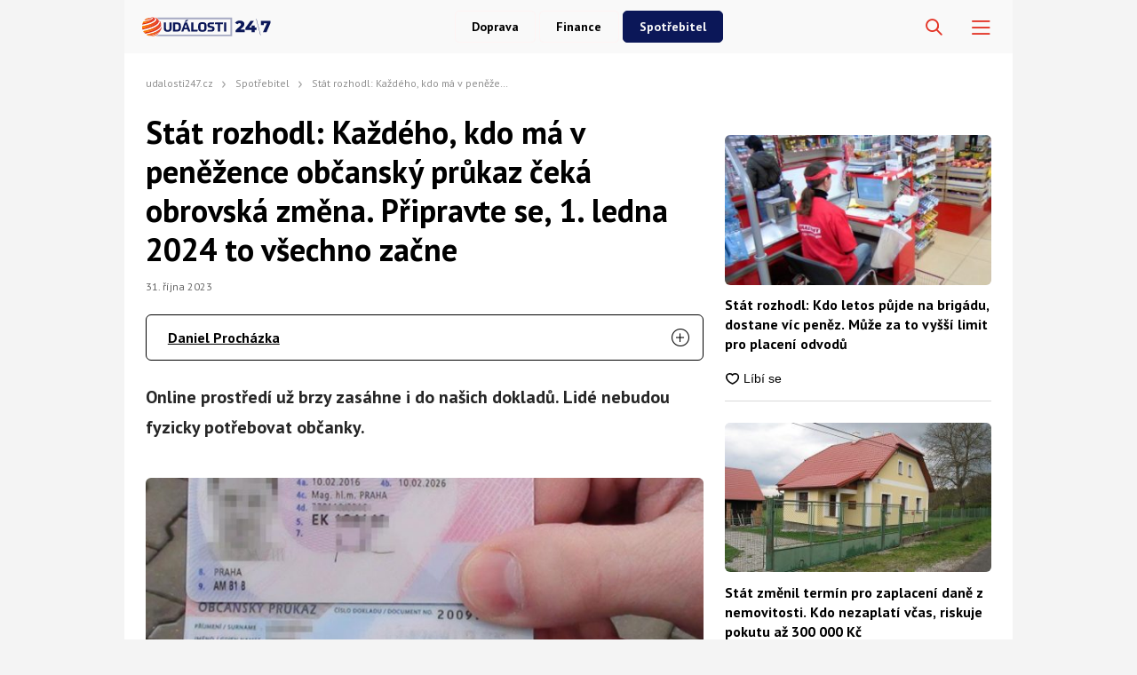

--- FILE ---
content_type: text/html; charset=UTF-8
request_url: https://udalosti247.cz/spotrebitel/stat-rozhodl-kazdeho-kdo-ma-v-penezence-obcansky-prukaz-ceka-zmena/
body_size: 70846
content:
<!DOCTYPE html>
<html lang="cs">
<head>
    <meta charset="UTF-8">
    <link rel="profile" href="https://gmpg.org/xfn/11">
    <meta name="viewport" content="width=device-width, initial-scale=1" />
    <link rel="preconnect" href="https://fonts.googleapis.com" />
    <link rel="preconnect" href="https://fonts.gstatic.com" crossorigin />
    

<link rel="stylesheet" type="text/css" href="https://udalosti247.cz/wp-content/themes/webmagazin/src/adbz/onetrust.css">





<style>
  @font-face {
  font-family: 'webmagazin';
  src:  url('https://udalosti247.cz/wp-content/themes/webmagazin/src/adbz/fonts/webmagazin.eot?wtv20q4');
  src:  url('https://udalosti247.cz/wp-content/themes/webmagazin/src/adbz/fonts/webmagazin.eot?wtv20q4#iefix') format('embedded-opentype'),
    url('https://udalosti247.cz/wp-content/themes/webmagazin/src/adbz/fonts/webmagazin.woff?wtv20q4') format('woff'),
    url('https://udalosti247.cz/wp-content/themes/webmagazin/src/adbz/fonts/webmagazin.ttf?wtv20q4') format('truetype'),
    url('https://udalosti247.cz/wp-content/themes/webmagazin/src/adbz/fonts/webmagazin.svg?wtv20q4#webmagazin') format('svg');
  font-weight: normal;
  font-style: normal;
  font-display: swap;
}

[class^="icon-"], [class*=" icon-"] {
  /* use !important to prevent issues with browser extensions that change fonts */
  font-family: 'webmagazin' !important;
  speak: never;
  font-style: normal;
  font-weight: normal;
  font-variant: normal;
  text-transform: none;
  line-height: 1;
  color: #8e7652;

  /* Better Font Rendering =========== */
  -webkit-font-smoothing: antialiased;
  -moz-osx-font-smoothing: grayscale;
}

.icon-link-external:before {
  content: "\e925";
}

.icon-search{
  color: white;
  font-size: 25px;
  font-weight: 700;
}

.home-columns .icon-arrow{
  display: none;
  color: black;
  font-size: 15px;
  font-weight: 700;
  margin-left: 5px;
}

.icon-search-new:before {
  content: "\e924";
}

.icon-burger-menu:before {
  content: "\e923";
}

.icon-rss-circle{
  font-size: 1.3rem;
  color: white;
}

.icon-info2:before {
  content: "\e922";
}
.icon-minus:before {
  content: "\e91f";
}
.icon-plus:before {
  content: "\e920";
}
.icon-inst:before {
  content: "\e921";
}
.icon-linkedin2:before {
  content: "\e91e";
}
.icon-tag:before {
  content: "\e916";
}
.icon-home:before {
  content: "\e917";
}
.icon-mail1:before {
  content: "\e918";
}
.icon-phone:before {
  content: "\e91d";
}
.icon-facebook:before {
  content: "\e915";
}
.icon-telegram:before {
  content: "\e919";
}
.icon-xshare:before {
  content: "\e91a";
}
.icon-fbmessenger:before {
  content: "\e91b";
}
.icon-whatsapp:before {
  content: "\e91c";
}
.icon-comments:before {
  content: "\e914";
}
.icon-rss-circle:before {
  content: "\e913";
}
.icon-layers:before {
  content: "\e90e";
}
.icon-info:before {
  content: "\e911";
}
.icon-menu:before {
  content: "\e90f";
}
.icon-close:before {
  content: "\e910";
}
.icon-search:before {
  content: "\e912";
}
.icon-mail:before {
  content: "\e90b";
}
.icon-email-1:before {
  content: "\e90c";
}
.icon-arrow:before {
  content: "\e90d";
}
.icon-facebook-app-symbol:before {
  content: "\e902";
}
.icon-twitter-circle:before {
  content: "\e906";
}
.icon-facebook-circle:before {
  content: "\e907";
}
.icon-linkedin:before {
  content: "\e900";
}
.icon-linkedin-circle:before {
  content: "\e901";
}
.icon-twitter:before {
  content: "\e903";
}
.icon-twitter-rounded:before {
  content: "\e904";
}
.icon-x:before {
  content: "\e905";
}
.icon-email:before {
  content: "\e908";
}
.icon-share:before {
  content: "\e909";
}
.icon-comment:before {
  content: "\e90a";
}

@keyframes fadeInUp {
		0% {
			transform: translateY(100%);
			opacity: 0;
		}
		100% {
			transform: translateY(0%);
			opacity: 1;
			}
		}

		#didomi-notice {
		animation: 0.7s fadeInUp;
	}	
</style>


<style>
    		
		.header__logo img {
			max-height: 70px;
		}
		
		.header__navigation__categories li img {
			height: 24px;
		}






#ssp-zone-243569-branding {
			position: fixed;
			left: 50%;
			transform: translate(-50%);
			margin: 0 auto;
		}
		
		/*
		 definice vlastností třídy adFull, která se elementu s brandingem přiřadí v okamžiku, kdy je
		 do něj úspěšně vykreslena reklama; určuje šířku (2000 px) a výšku (1400 px) elementu s brandingem
		 */
		#ssp-zone-243569-branding.adFull {
			width: 2000px;
			height: 1400px;
			z-index: 2;
		}
		
		/*
		 příklad definice odsazení těla stránky o 226 px od horního okraje po vykreslení brandingu;
		 implementace pro váš web se od uvedeného příkladu může lišit (je závislá na struktuře )
		 zdrojového kódu webu
		 */
		#ssp-zone-243569-branding.adFull ~ .branding-mover {
			position: relative;

		}
		#ssp-zone-243569-branding.adFull ~ header {
			width: 1060px;
			margin-left: auto;
			margin-right: auto;

		}

.header-navigation {
    padding: 20px 10px;
    -webkit-box-shadow: 0 0 16px #d4d4d4;
    margin-left: -10px;
}
.header-categories {
    margin-left: 15px;
}
.header__navigation__mode-switch {
    margin-right: 15px;
}
.header__navigation__links {
    margin-right: 15px;
}
.lower-category-article .title {
    color: var(--barva-nadpisu-vypisu-clanku);
}

.breadcrumbs li a {
    color: var(--darker-primary-color);
    font-weight: 700;
}

.similar-articles__single__category {
    color: var(--barva-atributy-clanku);
}

.external-article-detail__title a:hover {
    text-decoration-color: #f05213;
}

.tertial-article .title a:hover{
	text-decoration-color: #f05213;
}

.homepage-new-category-preview .title a:hover{
	text-decoration-color: #f05213;
}

.category-secondary-article .title a:hover{
	text-decoration-color: #f05213;
}

.wysiwyg-content ul li::before {
    color: var(--primary-color);
}

.tertial-article .lower-content img {
    margin-right: 7px;
}

.single-article__meta-after__author img {
    margin-right: 7px;
}</style>


    <script>
        var sznSkyAd;

        function setSznSky(sznSkyAdArg) {
            sznSkyAd = sznSkyAdArg;
        }
    </script>

    <meta name="szn:permalink" content="https://udalosti247.cz/spotrebitel/stat-rozhodl-kazdeho-kdo-ma-v-penezence-obcansky-prukaz-ceka-zmena/"/>
    <meta name="szn:hp-expire"
          content="1970-01-15T00:00:00Z"/>
    <meta name="szn:is-family-friendly" content="true"/>
        <meta name="szn:section" content="občanský průkaz,stát"/>

            <meta name="szn:image" content="https://udalosti247.cz/wp-content/uploads/2023/10/obcansky-prukaz-karta.jpg" data-description="Zdroj fotografie: Policie ČR"/>
    
<script src="https://ssp.imedia.cz/static/js/ssp.js" async></script>
    	<style>img:is([sizes="auto" i], [sizes^="auto," i]) { contain-intrinsic-size: 3000px 1500px }</style>
	
<!-- Optimalizace pro vyhledávače podle Rank Math PRO - https://rankmath.com/ -->
<title>Stát rozhodl: Kdo má v peněžence občanský průkaz, čeká tohle</title>
<meta name="description" content="Od 1. ledna 2024 bude možné využívat e-občanku. Platit však stále bude i fyzická občanka. Stát o změnách už před časem rozhodl."/>
<meta name="robots" content="follow, index, max-snippet:-1, max-video-preview:-1, max-image-preview:large"/>
<link rel="canonical" href="https://udalosti247.cz/spotrebitel/stat-rozhodl-kazdeho-kdo-ma-v-penezence-obcansky-prukaz-ceka-zmena/" />
<meta property="og:locale" content="cs_CZ" />
<meta property="og:type" content="article" />
<meta property="og:title" content="Stát rozhodl: Kdo má v peněžence občanský průkaz, čeká tohle" />
<meta property="og:description" content="Od 1. ledna 2024 bude možné využívat e-občanku. Platit však stále bude i fyzická občanka. Stát o změnách už před časem rozhodl." />
<meta property="og:url" content="https://udalosti247.cz/spotrebitel/stat-rozhodl-kazdeho-kdo-ma-v-penezence-obcansky-prukaz-ceka-zmena/" />
<meta property="og:site_name" content="Události247.cz" />
<meta property="article:publisher" content="https://www.facebook.com/udalosti247/" />
<meta property="article:tag" content="občanský průkaz" />
<meta property="article:tag" content="stát" />
<meta property="article:section" content="Spotřebitel" />
<meta property="og:image" content="https://udalosti247.cz/wp-content/uploads/2023/10/obcansky-prukaz-karta.jpg" />
<meta property="og:image:secure_url" content="https://udalosti247.cz/wp-content/uploads/2023/10/obcansky-prukaz-karta.jpg" />
<meta property="og:image:width" content="1200" />
<meta property="og:image:height" content="675" />
<meta property="og:image:alt" content="občanka" />
<meta property="og:image:type" content="image/jpeg" />
<meta property="article:published_time" content="2023-10-31T06:21:00+01:00" />
<meta name="twitter:card" content="summary_large_image" />
<meta name="twitter:title" content="Stát rozhodl: Kdo má v peněžence občanský průkaz, čeká tohle" />
<meta name="twitter:description" content="Od 1. ledna 2024 bude možné využívat e-občanku. Platit však stále bude i fyzická občanka. Stát o změnách už před časem rozhodl." />
<meta name="twitter:image" content="https://udalosti247.cz/wp-content/uploads/2023/10/obcansky-prukaz-karta.jpg" />
<meta name="twitter:label1" content="Napsal/a:" />
<meta name="twitter:data1" content="Daniel Procházka" />
<meta name="twitter:label2" content="Doba čtení" />
<meta name="twitter:data2" content="1 minuta" />
<script type="application/ld+json" class="rank-math-schema-pro">{"@context":"https://schema.org","@graph":[{"@type":"Place","@id":"https://udalosti247.cz/#place","address":{"@type":"PostalAddress","streetAddress":"Kaprova 42/14","addressRegion":"Praha 1","postalCode":"110 00","addressCountry":"Czech Republic"}},{"@type":"Organization","@id":"https://udalosti247.cz/#organization","name":"abcMedia Network, s. r. o.","url":"https://abcmedia.cz/","sameAs":["https://www.facebook.com/udalosti247/","https://www.linkedin.com/company/abcmedianetwork/"],"email":"info@abcmedia.cz","address":{"@type":"PostalAddress","streetAddress":"Kaprova 42/14","addressRegion":"Praha 1","postalCode":"110 00","addressCountry":"Czech Republic"},"logo":{"@type":"ImageObject","@id":"https://udalosti247.cz/#logo","url":"https://udalosti247.cz/wp-content/uploads/2025/09/logo-udalosti.jpg","contentUrl":"https://udalosti247.cz/wp-content/uploads/2025/09/logo-udalosti.jpg","caption":"Ud\u00e1losti247.cz","inLanguage":"cs","width":"112","height":"112"},"contactPoint":[{"@type":"ContactPoint","telephone":"+420 733 530 594","contactType":"customer support"}],"taxID":"CZ05584027","location":{"@id":"https://udalosti247.cz/#place"}},{"@type":"WebSite","@id":"https://udalosti247.cz/#website","url":"https://udalosti247.cz","name":"Ud\u00e1losti247.cz","publisher":{"@id":"https://udalosti247.cz/#organization"},"inLanguage":"cs"},{"@type":"ImageObject","@id":"https://udalosti247.cz/wp-content/uploads/2023/10/obcansky-prukaz-karta.jpg","url":"https://udalosti247.cz/wp-content/uploads/2023/10/obcansky-prukaz-karta.jpg","width":"1200","height":"675","inLanguage":"cs"},{"@type":"BreadcrumbList","@id":"https://udalosti247.cz/spotrebitel/stat-rozhodl-kazdeho-kdo-ma-v-penezence-obcansky-prukaz-ceka-zmena/#breadcrumb","itemListElement":[{"@type":"ListItem","position":"1","item":{"@id":"https://udalosti247.cz/","name":"Dom\u016f"}},{"@type":"ListItem","position":"2","item":{"@id":"https://udalosti247.cz/kategorie/spotrebitel/","name":"Spot\u0159ebitel"}},{"@type":"ListItem","position":"3","item":{"@id":"https://udalosti247.cz/spotrebitel/stat-rozhodl-kazdeho-kdo-ma-v-penezence-obcansky-prukaz-ceka-zmena/","name":"St\u00e1t rozhodl: Ka\u017ed\u00e9ho, kdo m\u00e1 v pen\u011b\u017eence ob\u010dansk\u00fd pr\u016fkaz \u010dek\u00e1 obrovsk\u00e1 zm\u011bna. P\u0159ipravte se, 1. ledna 2024 to v\u0161echno za\u010dne"}}]},{"@type":"WebPage","@id":"https://udalosti247.cz/spotrebitel/stat-rozhodl-kazdeho-kdo-ma-v-penezence-obcansky-prukaz-ceka-zmena/#webpage","url":"https://udalosti247.cz/spotrebitel/stat-rozhodl-kazdeho-kdo-ma-v-penezence-obcansky-prukaz-ceka-zmena/","name":"St\u00e1t rozhodl: Kdo m\u00e1 v pen\u011b\u017eence ob\u010dansk\u00fd pr\u016fkaz, \u010dek\u00e1 tohle","datePublished":"2023-10-31T06:21:00+01:00","dateModified":"2023-10-31T06:21:00+01:00","isPartOf":{"@id":"https://udalosti247.cz/#website"},"primaryImageOfPage":{"@id":"https://udalosti247.cz/wp-content/uploads/2023/10/obcansky-prukaz-karta.jpg"},"inLanguage":"cs","breadcrumb":{"@id":"https://udalosti247.cz/spotrebitel/stat-rozhodl-kazdeho-kdo-ma-v-penezence-obcansky-prukaz-ceka-zmena/#breadcrumb"}},{"@type":"Person","@id":"https://udalosti247.cz/author/daniel-prochazka/","name":"Daniel Proch\u00e1zka","description":"Podstatn\u00fdm \u010dl\u00e1nkem redak\u010dn\u00edho t\u00fdmu webu Ud\u00e1losti24/7.cz je specialista na po\u010das\u00ed a p\u0159idru\u017een\u00e9 oblasti, Daniel Proch\u00e1zka, kter\u00fd se na na\u0161em \u0161iroce zam\u011b\u0159en\u00e9m webu pohybuje u\u017e p\u011bknou \u0159\u00e1dku let. Daniel se v\u011bnuje p\u0159edev\u0161\u00edm ka\u017edodenn\u00edmu spravov\u00e1n\u00ed \u010dten\u00e1\u0159\u016f o meteorologick\u00e9 situaci u n\u00e1s i v Evrop\u011b. V\u017edycky ho podle jeho vlastn\u00edch slov p\u0159itahoval divok\u00fd charakter p\u0159\u00edrody a jej\u00ed nep\u0159edv\u00eddatelnost a nespoutanost. I z toho d\u016fvodu se p\u0159es p\u016fvodn\u011b pouh\u00e9 psan\u00ed meteorologick\u00fdch p\u0159edpov\u011bd\u00ed dostal a\u017e k \u010dl\u00e1nk\u016fm o p\u0159\u00edrodn\u00edch katastrof\u00e1ch, n\u00e1hl\u00fdch zm\u011bn\u00e1ch po\u010das\u00ed a\u017e t\u0159eba po nev\u00eddan\u00fdch p\u0159\u00edrodn\u00edch \u00fakazech. Z\u00e1rove\u0148 ale neskr\u00fdv\u00e1 ani svoji klidn\u011bj\u0161\u00ed str\u00e1nku, kter\u00e1 m\u00e1 na Ud\u00e1lostech na starost naopak \u010dl\u00e1nky o bydlen\u00ed a zahrad\u011b, kter\u00e9 se \u0159ad\u00ed k jeho p\u0159edn\u00edm volno\u010dasov\u00fdm aktivit\u00e1m.","url":"https://udalosti247.cz/author/daniel-prochazka/","image":{"@type":"ImageObject","@id":"https://secure.gravatar.com/avatar/cedc54e45e325c3bff44693b1020a424a1cb3797ff209397740ca36615ba9920?s=96&amp;d=mm&amp;r=g","url":"https://secure.gravatar.com/avatar/cedc54e45e325c3bff44693b1020a424a1cb3797ff209397740ca36615ba9920?s=96&amp;d=mm&amp;r=g","caption":"Daniel Proch\u00e1zka","inLanguage":"cs"},"worksFor":{"@id":"https://udalosti247.cz/#organization"}},{"@type":"NewsArticle","headline":"St\u00e1t rozhodl: Kdo m\u00e1 v pen\u011b\u017eence ob\u010dansk\u00fd pr\u016fkaz, \u010dek\u00e1 tohle | Ud\u00e1losti247.cz","keywords":"ob\u010danka","datePublished":"2023-10-31T06:21:00+01:00","dateModified":"2023-10-31T06:21:00+01:00","articleSection":"Spot\u0159ebitel","author":{"@id":"https://udalosti247.cz/author/daniel-prochazka/","name":"Daniel Proch\u00e1zka"},"publisher":{"@id":"https://udalosti247.cz/#organization"},"description":"Od 1. ledna 2024 bude mo\u017en\u00e9 vyu\u017e\u00edvat e-ob\u010danku. Platit v\u0161ak st\u00e1le bude i fyzick\u00e1 ob\u010danka. St\u00e1t o zm\u011bn\u00e1ch u\u017e p\u0159ed \u010dasem rozhodl.","name":"St\u00e1t rozhodl: Kdo m\u00e1 v pen\u011b\u017eence ob\u010dansk\u00fd pr\u016fkaz, \u010dek\u00e1 tohle | Ud\u00e1losti247.cz","@id":"https://udalosti247.cz/spotrebitel/stat-rozhodl-kazdeho-kdo-ma-v-penezence-obcansky-prukaz-ceka-zmena/#richSnippet","isPartOf":{"@id":"https://udalosti247.cz/spotrebitel/stat-rozhodl-kazdeho-kdo-ma-v-penezence-obcansky-prukaz-ceka-zmena/#webpage"},"image":{"@id":"https://udalosti247.cz/wp-content/uploads/2023/10/obcansky-prukaz-karta.jpg"},"inLanguage":"cs","mainEntityOfPage":{"@id":"https://udalosti247.cz/spotrebitel/stat-rozhodl-kazdeho-kdo-ma-v-penezence-obcansky-prukaz-ceka-zmena/#webpage"}}]}</script>
<!-- /Rank Math WordPress SEO plugin -->

<link rel='dns-prefetch' href='//d21-a.sdn.cz' />
<script type="text/javascript">
/* <![CDATA[ */
window._wpemojiSettings = {"baseUrl":"https:\/\/s.w.org\/images\/core\/emoji\/16.0.1\/72x72\/","ext":".png","svgUrl":"https:\/\/s.w.org\/images\/core\/emoji\/16.0.1\/svg\/","svgExt":".svg","source":{"concatemoji":"https:\/\/udalosti247.cz\/wp-includes\/js\/wp-emoji-release.min.js?ver=6.8.2"}};
/*! This file is auto-generated */
!function(s,n){var o,i,e;function c(e){try{var t={supportTests:e,timestamp:(new Date).valueOf()};sessionStorage.setItem(o,JSON.stringify(t))}catch(e){}}function p(e,t,n){e.clearRect(0,0,e.canvas.width,e.canvas.height),e.fillText(t,0,0);var t=new Uint32Array(e.getImageData(0,0,e.canvas.width,e.canvas.height).data),a=(e.clearRect(0,0,e.canvas.width,e.canvas.height),e.fillText(n,0,0),new Uint32Array(e.getImageData(0,0,e.canvas.width,e.canvas.height).data));return t.every(function(e,t){return e===a[t]})}function u(e,t){e.clearRect(0,0,e.canvas.width,e.canvas.height),e.fillText(t,0,0);for(var n=e.getImageData(16,16,1,1),a=0;a<n.data.length;a++)if(0!==n.data[a])return!1;return!0}function f(e,t,n,a){switch(t){case"flag":return n(e,"\ud83c\udff3\ufe0f\u200d\u26a7\ufe0f","\ud83c\udff3\ufe0f\u200b\u26a7\ufe0f")?!1:!n(e,"\ud83c\udde8\ud83c\uddf6","\ud83c\udde8\u200b\ud83c\uddf6")&&!n(e,"\ud83c\udff4\udb40\udc67\udb40\udc62\udb40\udc65\udb40\udc6e\udb40\udc67\udb40\udc7f","\ud83c\udff4\u200b\udb40\udc67\u200b\udb40\udc62\u200b\udb40\udc65\u200b\udb40\udc6e\u200b\udb40\udc67\u200b\udb40\udc7f");case"emoji":return!a(e,"\ud83e\udedf")}return!1}function g(e,t,n,a){var r="undefined"!=typeof WorkerGlobalScope&&self instanceof WorkerGlobalScope?new OffscreenCanvas(300,150):s.createElement("canvas"),o=r.getContext("2d",{willReadFrequently:!0}),i=(o.textBaseline="top",o.font="600 32px Arial",{});return e.forEach(function(e){i[e]=t(o,e,n,a)}),i}function t(e){var t=s.createElement("script");t.src=e,t.defer=!0,s.head.appendChild(t)}"undefined"!=typeof Promise&&(o="wpEmojiSettingsSupports",i=["flag","emoji"],n.supports={everything:!0,everythingExceptFlag:!0},e=new Promise(function(e){s.addEventListener("DOMContentLoaded",e,{once:!0})}),new Promise(function(t){var n=function(){try{var e=JSON.parse(sessionStorage.getItem(o));if("object"==typeof e&&"number"==typeof e.timestamp&&(new Date).valueOf()<e.timestamp+604800&&"object"==typeof e.supportTests)return e.supportTests}catch(e){}return null}();if(!n){if("undefined"!=typeof Worker&&"undefined"!=typeof OffscreenCanvas&&"undefined"!=typeof URL&&URL.createObjectURL&&"undefined"!=typeof Blob)try{var e="postMessage("+g.toString()+"("+[JSON.stringify(i),f.toString(),p.toString(),u.toString()].join(",")+"));",a=new Blob([e],{type:"text/javascript"}),r=new Worker(URL.createObjectURL(a),{name:"wpTestEmojiSupports"});return void(r.onmessage=function(e){c(n=e.data),r.terminate(),t(n)})}catch(e){}c(n=g(i,f,p,u))}t(n)}).then(function(e){for(var t in e)n.supports[t]=e[t],n.supports.everything=n.supports.everything&&n.supports[t],"flag"!==t&&(n.supports.everythingExceptFlag=n.supports.everythingExceptFlag&&n.supports[t]);n.supports.everythingExceptFlag=n.supports.everythingExceptFlag&&!n.supports.flag,n.DOMReady=!1,n.readyCallback=function(){n.DOMReady=!0}}).then(function(){return e}).then(function(){var e;n.supports.everything||(n.readyCallback(),(e=n.source||{}).concatemoji?t(e.concatemoji):e.wpemoji&&e.twemoji&&(t(e.twemoji),t(e.wpemoji)))}))}((window,document),window._wpemojiSettings);
/* ]]> */
</script>
<style id='wp-emoji-styles-inline-css' type='text/css'>

	img.wp-smiley, img.emoji {
		display: inline !important;
		border: none !important;
		box-shadow: none !important;
		height: 1em !important;
		width: 1em !important;
		margin: 0 0.07em !important;
		vertical-align: -0.1em !important;
		background: none !important;
		padding: 0 !important;
	}
</style>
<style id='classic-theme-styles-inline-css' type='text/css'>
/*! This file is auto-generated */
.wp-block-button__link{color:#fff;background-color:#32373c;border-radius:9999px;box-shadow:none;text-decoration:none;padding:calc(.667em + 2px) calc(1.333em + 2px);font-size:1.125em}.wp-block-file__button{background:#32373c;color:#fff;text-decoration:none}
</style>
<style id='global-styles-inline-css' type='text/css'>
:root{--wp--preset--aspect-ratio--square: 1;--wp--preset--aspect-ratio--4-3: 4/3;--wp--preset--aspect-ratio--3-4: 3/4;--wp--preset--aspect-ratio--3-2: 3/2;--wp--preset--aspect-ratio--2-3: 2/3;--wp--preset--aspect-ratio--16-9: 16/9;--wp--preset--aspect-ratio--9-16: 9/16;--wp--preset--color--black: #000000;--wp--preset--color--cyan-bluish-gray: #abb8c3;--wp--preset--color--white: #ffffff;--wp--preset--color--pale-pink: #f78da7;--wp--preset--color--vivid-red: #cf2e2e;--wp--preset--color--luminous-vivid-orange: #ff6900;--wp--preset--color--luminous-vivid-amber: #fcb900;--wp--preset--color--light-green-cyan: #7bdcb5;--wp--preset--color--vivid-green-cyan: #00d084;--wp--preset--color--pale-cyan-blue: #8ed1fc;--wp--preset--color--vivid-cyan-blue: #0693e3;--wp--preset--color--vivid-purple: #9b51e0;--wp--preset--gradient--vivid-cyan-blue-to-vivid-purple: linear-gradient(135deg,rgba(6,147,227,1) 0%,rgb(155,81,224) 100%);--wp--preset--gradient--light-green-cyan-to-vivid-green-cyan: linear-gradient(135deg,rgb(122,220,180) 0%,rgb(0,208,130) 100%);--wp--preset--gradient--luminous-vivid-amber-to-luminous-vivid-orange: linear-gradient(135deg,rgba(252,185,0,1) 0%,rgba(255,105,0,1) 100%);--wp--preset--gradient--luminous-vivid-orange-to-vivid-red: linear-gradient(135deg,rgba(255,105,0,1) 0%,rgb(207,46,46) 100%);--wp--preset--gradient--very-light-gray-to-cyan-bluish-gray: linear-gradient(135deg,rgb(238,238,238) 0%,rgb(169,184,195) 100%);--wp--preset--gradient--cool-to-warm-spectrum: linear-gradient(135deg,rgb(74,234,220) 0%,rgb(151,120,209) 20%,rgb(207,42,186) 40%,rgb(238,44,130) 60%,rgb(251,105,98) 80%,rgb(254,248,76) 100%);--wp--preset--gradient--blush-light-purple: linear-gradient(135deg,rgb(255,206,236) 0%,rgb(152,150,240) 100%);--wp--preset--gradient--blush-bordeaux: linear-gradient(135deg,rgb(254,205,165) 0%,rgb(254,45,45) 50%,rgb(107,0,62) 100%);--wp--preset--gradient--luminous-dusk: linear-gradient(135deg,rgb(255,203,112) 0%,rgb(199,81,192) 50%,rgb(65,88,208) 100%);--wp--preset--gradient--pale-ocean: linear-gradient(135deg,rgb(255,245,203) 0%,rgb(182,227,212) 50%,rgb(51,167,181) 100%);--wp--preset--gradient--electric-grass: linear-gradient(135deg,rgb(202,248,128) 0%,rgb(113,206,126) 100%);--wp--preset--gradient--midnight: linear-gradient(135deg,rgb(2,3,129) 0%,rgb(40,116,252) 100%);--wp--preset--font-size--small: 13px;--wp--preset--font-size--medium: 20px;--wp--preset--font-size--large: 36px;--wp--preset--font-size--x-large: 42px;--wp--preset--spacing--20: 0.44rem;--wp--preset--spacing--30: 0.67rem;--wp--preset--spacing--40: 1rem;--wp--preset--spacing--50: 1.5rem;--wp--preset--spacing--60: 2.25rem;--wp--preset--spacing--70: 3.38rem;--wp--preset--spacing--80: 5.06rem;--wp--preset--shadow--natural: 6px 6px 9px rgba(0, 0, 0, 0.2);--wp--preset--shadow--deep: 12px 12px 50px rgba(0, 0, 0, 0.4);--wp--preset--shadow--sharp: 6px 6px 0px rgba(0, 0, 0, 0.2);--wp--preset--shadow--outlined: 6px 6px 0px -3px rgba(255, 255, 255, 1), 6px 6px rgba(0, 0, 0, 1);--wp--preset--shadow--crisp: 6px 6px 0px rgba(0, 0, 0, 1);}:where(.is-layout-flex){gap: 0.5em;}:where(.is-layout-grid){gap: 0.5em;}body .is-layout-flex{display: flex;}.is-layout-flex{flex-wrap: wrap;align-items: center;}.is-layout-flex > :is(*, div){margin: 0;}body .is-layout-grid{display: grid;}.is-layout-grid > :is(*, div){margin: 0;}:where(.wp-block-columns.is-layout-flex){gap: 2em;}:where(.wp-block-columns.is-layout-grid){gap: 2em;}:where(.wp-block-post-template.is-layout-flex){gap: 1.25em;}:where(.wp-block-post-template.is-layout-grid){gap: 1.25em;}.has-black-color{color: var(--wp--preset--color--black) !important;}.has-cyan-bluish-gray-color{color: var(--wp--preset--color--cyan-bluish-gray) !important;}.has-white-color{color: var(--wp--preset--color--white) !important;}.has-pale-pink-color{color: var(--wp--preset--color--pale-pink) !important;}.has-vivid-red-color{color: var(--wp--preset--color--vivid-red) !important;}.has-luminous-vivid-orange-color{color: var(--wp--preset--color--luminous-vivid-orange) !important;}.has-luminous-vivid-amber-color{color: var(--wp--preset--color--luminous-vivid-amber) !important;}.has-light-green-cyan-color{color: var(--wp--preset--color--light-green-cyan) !important;}.has-vivid-green-cyan-color{color: var(--wp--preset--color--vivid-green-cyan) !important;}.has-pale-cyan-blue-color{color: var(--wp--preset--color--pale-cyan-blue) !important;}.has-vivid-cyan-blue-color{color: var(--wp--preset--color--vivid-cyan-blue) !important;}.has-vivid-purple-color{color: var(--wp--preset--color--vivid-purple) !important;}.has-black-background-color{background-color: var(--wp--preset--color--black) !important;}.has-cyan-bluish-gray-background-color{background-color: var(--wp--preset--color--cyan-bluish-gray) !important;}.has-white-background-color{background-color: var(--wp--preset--color--white) !important;}.has-pale-pink-background-color{background-color: var(--wp--preset--color--pale-pink) !important;}.has-vivid-red-background-color{background-color: var(--wp--preset--color--vivid-red) !important;}.has-luminous-vivid-orange-background-color{background-color: var(--wp--preset--color--luminous-vivid-orange) !important;}.has-luminous-vivid-amber-background-color{background-color: var(--wp--preset--color--luminous-vivid-amber) !important;}.has-light-green-cyan-background-color{background-color: var(--wp--preset--color--light-green-cyan) !important;}.has-vivid-green-cyan-background-color{background-color: var(--wp--preset--color--vivid-green-cyan) !important;}.has-pale-cyan-blue-background-color{background-color: var(--wp--preset--color--pale-cyan-blue) !important;}.has-vivid-cyan-blue-background-color{background-color: var(--wp--preset--color--vivid-cyan-blue) !important;}.has-vivid-purple-background-color{background-color: var(--wp--preset--color--vivid-purple) !important;}.has-black-border-color{border-color: var(--wp--preset--color--black) !important;}.has-cyan-bluish-gray-border-color{border-color: var(--wp--preset--color--cyan-bluish-gray) !important;}.has-white-border-color{border-color: var(--wp--preset--color--white) !important;}.has-pale-pink-border-color{border-color: var(--wp--preset--color--pale-pink) !important;}.has-vivid-red-border-color{border-color: var(--wp--preset--color--vivid-red) !important;}.has-luminous-vivid-orange-border-color{border-color: var(--wp--preset--color--luminous-vivid-orange) !important;}.has-luminous-vivid-amber-border-color{border-color: var(--wp--preset--color--luminous-vivid-amber) !important;}.has-light-green-cyan-border-color{border-color: var(--wp--preset--color--light-green-cyan) !important;}.has-vivid-green-cyan-border-color{border-color: var(--wp--preset--color--vivid-green-cyan) !important;}.has-pale-cyan-blue-border-color{border-color: var(--wp--preset--color--pale-cyan-blue) !important;}.has-vivid-cyan-blue-border-color{border-color: var(--wp--preset--color--vivid-cyan-blue) !important;}.has-vivid-purple-border-color{border-color: var(--wp--preset--color--vivid-purple) !important;}.has-vivid-cyan-blue-to-vivid-purple-gradient-background{background: var(--wp--preset--gradient--vivid-cyan-blue-to-vivid-purple) !important;}.has-light-green-cyan-to-vivid-green-cyan-gradient-background{background: var(--wp--preset--gradient--light-green-cyan-to-vivid-green-cyan) !important;}.has-luminous-vivid-amber-to-luminous-vivid-orange-gradient-background{background: var(--wp--preset--gradient--luminous-vivid-amber-to-luminous-vivid-orange) !important;}.has-luminous-vivid-orange-to-vivid-red-gradient-background{background: var(--wp--preset--gradient--luminous-vivid-orange-to-vivid-red) !important;}.has-very-light-gray-to-cyan-bluish-gray-gradient-background{background: var(--wp--preset--gradient--very-light-gray-to-cyan-bluish-gray) !important;}.has-cool-to-warm-spectrum-gradient-background{background: var(--wp--preset--gradient--cool-to-warm-spectrum) !important;}.has-blush-light-purple-gradient-background{background: var(--wp--preset--gradient--blush-light-purple) !important;}.has-blush-bordeaux-gradient-background{background: var(--wp--preset--gradient--blush-bordeaux) !important;}.has-luminous-dusk-gradient-background{background: var(--wp--preset--gradient--luminous-dusk) !important;}.has-pale-ocean-gradient-background{background: var(--wp--preset--gradient--pale-ocean) !important;}.has-electric-grass-gradient-background{background: var(--wp--preset--gradient--electric-grass) !important;}.has-midnight-gradient-background{background: var(--wp--preset--gradient--midnight) !important;}.has-small-font-size{font-size: var(--wp--preset--font-size--small) !important;}.has-medium-font-size{font-size: var(--wp--preset--font-size--medium) !important;}.has-large-font-size{font-size: var(--wp--preset--font-size--large) !important;}.has-x-large-font-size{font-size: var(--wp--preset--font-size--x-large) !important;}
:where(.wp-block-post-template.is-layout-flex){gap: 1.25em;}:where(.wp-block-post-template.is-layout-grid){gap: 1.25em;}
:where(.wp-block-columns.is-layout-flex){gap: 2em;}:where(.wp-block-columns.is-layout-grid){gap: 2em;}
:root :where(.wp-block-pullquote){font-size: 1.5em;line-height: 1.6;}
</style>
<link rel='stylesheet' id='abc-discover-tracking-css' href='https://udalosti247.cz/wp-content/plugins/abc-discover-tracking/public/assets/css/abc-discover-tracking-public.css?ver=1753845309' type='text/css' media='all' />
<link rel='stylesheet' id='abc-swb-plugin-styles-css' href='https://udalosti247.cz/wp-content/plugins/abc-media-sitewide-links/assets/css/styles.css?ver=1768528914' type='text/css' media='all' />
<link rel='stylesheet' id='contact-form-7-css' href='https://udalosti247.cz/wp-content/plugins/contact-form-7/includes/css/styles.css?ver=6.1.1' type='text/css' media='all' />
<link rel='stylesheet' id='animate-css' href='https://udalosti247.cz/wp-content/plugins/wp-quiz-pro/assets/frontend/css/animate.css?ver=3.6.0' type='text/css' media='all' />
<link rel='stylesheet' id='wp-quiz-css' href='https://udalosti247.cz/wp-content/plugins/wp-quiz-pro/assets/frontend/css/wp-quiz.css?ver=2.1.11' type='text/css' media='all' />
<link rel='stylesheet' id='webmagazin-helpers-css' href='https://udalosti247.cz/wp-content/themes/webmagazin/assets/css/helpers.css?ver=1753991136' type='text/css' media='all' />
<link rel='stylesheet' id='webmagazin-reset-css' href='https://udalosti247.cz/wp-content/themes/webmagazin/assets/css/reset.css?ver=1753991136' type='text/css' media='all' />
<link rel='stylesheet' id='webmagazin-style-css' href='https://udalosti247.cz/wp-content/themes/webmagazin/style.css?ver=1753991132' type='text/css' media='all' />
<link rel='stylesheet' id='webmagazin-global-css' href='https://udalosti247.cz/wp-content/themes/webmagazin/assets/css/global.css?ver=1763985108' type='text/css' media='all' />
<link rel='stylesheet' id='webmagazin-lightbox-gallery-css' href='https://udalosti247.cz/wp-content/themes/webmagazin/assets/css/components/lightbox-gallery.css?ver=1753991140' type='text/css' media='all' />
<link rel='stylesheet' id='webmagazin-flags-css' href='https://udalosti247.cz/wp-content/themes/webmagazin/assets/css/components/flags.css?ver=1753991140' type='text/css' media='all' />
<link rel='stylesheet' id='webmagazin-ads-css' href='https://udalosti247.cz/wp-content/themes/webmagazin/assets/css/components/ads.css?ver=1753991140' type='text/css' media='all' />
<link rel='stylesheet' id='webmagazin-editor-style-css' href='https://udalosti247.cz/wp-content/themes/webmagazin/assets/css/editor-style.css?ver=1753991136' type='text/css' media='all' />
<link rel='stylesheet' id='webmagazin-newsletter-css' href='https://udalosti247.cz/wp-content/themes/webmagazin/assets/css/components/newsletter.css?ver=1753991141' type='text/css' media='all' />
<link rel='stylesheet' id='webmagazin-sidebar-css' href='https://udalosti247.cz/wp-content/themes/webmagazin/assets/css/sidebar.css?ver=1753991136' type='text/css' media='all' />
<link rel='stylesheet' id='webmagazin-home-css' href='https://udalosti247.cz/wp-content/themes/webmagazin/assets/css/pages/home.css?ver=1753991141' type='text/css' media='all' />
<link rel='stylesheet' id='webmagazin-single-post-css' href='https://udalosti247.cz/wp-content/themes/webmagazin/assets/css/pages/single-post.css?ver=1763972895' type='text/css' media='all' />
<link rel='stylesheet' id='webmagazin-listing-horizontal-css' href='https://udalosti247.cz/wp-content/themes/webmagazin/assets/css/components/listing-horizontal.css?ver=1753991141' type='text/css' media='all' />
<link rel='stylesheet' id='palette-base-css' href='https://udalosti247.cz/wp-content/themes/udalosti247/assets/css/palette-base.css?ver=1.0.32' type='text/css' media='all' />
<link rel='stylesheet' id='global-child-css' href='https://udalosti247.cz/wp-content/themes/udalosti247/assets/css/global-child.css?ver=1.0.32' type='text/css' media='all' />
<link rel='stylesheet' id='style-css' href='https://udalosti247.cz/wp-content/themes/udalosti247/style.css?ver=1.0.32' type='text/css' media='all' />
<link rel='stylesheet' id='abcmedia-abc-g-blocks-css' href='https://udalosti247.cz/wp-content/themes/webmagazin/src/adbz/blocks.css?ver=1753991139' type='text/css' media='all' />
<link rel='stylesheet' id='webmagazin-responsive-desktop-global-css' href='https://udalosti247.cz/wp-content/themes/webmagazin/assets/css/responsive-desktop-global.css?ver=1753991136' type='text/css' media='(min-width: 1100px)' />
<link rel='stylesheet' id='webmagazin-responsive-tablet-global-css' href='https://udalosti247.cz/wp-content/themes/webmagazin/assets/css/responsive-tablet-global.css?ver=1753991136' type='text/css' media='(max-width: 1100px)' />
<link rel='stylesheet' id='webmagazin-responsive-mobile-global-css' href='https://udalosti247.cz/wp-content/themes/webmagazin/assets/css/responsive-mobile-global.css?ver=1753991136' type='text/css' media='(max-width: 768px)' />
<link rel='shortlink' href='https://udalosti247.cz/?p=316746' />
<link rel="alternate" title="oEmbed (JSON)" type="application/json+oembed" href="https://udalosti247.cz/wp-json/oembed/1.0/embed?url=https%3A%2F%2Fudalosti247.cz%2Fspotrebitel%2Fstat-rozhodl-kazdeho-kdo-ma-v-penezence-obcansky-prukaz-ceka-zmena%2F" />
<link rel="alternate" title="oEmbed (XML)" type="text/xml+oembed" href="https://udalosti247.cz/wp-json/oembed/1.0/embed?url=https%3A%2F%2Fudalosti247.cz%2Fspotrebitel%2Fstat-rozhodl-kazdeho-kdo-ma-v-penezence-obcansky-prukaz-ceka-zmena%2F&#038;format=xml" />
<script async src="https://securepubads.g.doubleclick.net/tag/js/gpt.js" crossorigin="anonymous"></script>

<script>
	const paramsToSave = ['utm_source', 'utm_medium', 'utm_campaign', 'utm_term', 'utm_content'];

	const urlParams = new URLSearchParams(window.location.search);

	function setCookie(name, value, days) {
		let expires = "";
		if (days) {
			const date = new Date();
			date.setTime(date.getTime() + (days * 24 * 60 * 60 * 1000));
			expires = "; expires=" + date.toUTCString();
		}
		document.cookie = name + "=" + (value || "") + expires + "; path=/";
	}

	paramsToSave.forEach(param => {
		const value = urlParams.get(param);
		if (value) {
			setCookie(param, value, 30);
		}
	});
</script>

<!-- Google Tag Manager -->
<script>(function(w,d,s,l,i){w[l]=w[l]||[];w[l].push({'gtm.start':
new Date().getTime(),event:'gtm.js'});var f=d.getElementsByTagName(s)[0],
j=d.createElement(s),dl=l!='dataLayer'?'&l='+l:'';j.async=true;j.src=
'https://www.googletagmanager.com/gtm.js?id='+i+dl;f.parentNode.insertBefore(j,f);
})(window,document,'script','dataLayer','GTM-59KV7WFS');</script>
<!-- End Google Tag Manager -->
<script type='text/javascript' src='https://www.googletagmanager.com/gtag/js?id=UA-178394414-3' id='google_gtagjs-js'></script>
<script type='text/javascript' id='google_gtagjs-js-after'>
window.dataLayer = window.dataLayer || [];function gtag(){dataLayer.push(arguments);}
gtag('js', new Date());
gtag('config', 'UA-178394414-3', {"anonymize_ip":true} );
</script>

<script src="https://1gr.cz/js/uni/gemius-souhlas.js"></script>

<script type="text/javascript">
var pp_gemius_identifier = 'nSA7yv_MsK53ToxW_aXHcMUXLTCNG5ryKDkH5tOorEH.j7';
// lines below shouldn't be edited
function gemius_pending(i) { window[i] = window[i] || function() {var x = window[i+'_pdata'] = window[i+'_pdata'] || []; x[x.length]=Array.prototype.slice.call(arguments, 0);};};
(function(cmds) { var c; while(c = cmds.pop()) gemius_pending(c)})(['gemius_cmd', 'gemius_hit', 'gemius_event', 'gemius_init', 'pp_gemius_hit', 'pp_gemius_event', 'pp_gemius_init']);
window.pp_gemius_cmd = window.pp_gemius_cmd || window.gemius_cmd;
(function(d,t) {try {var gt=d.createElement(t),s=d.getElementsByTagName(t)[0],l='http'+((location.protocol=='https:')?'s':''); gt.setAttribute('async','async');
gt.setAttribute('defer','defer'); gt.src=l+'://spir.hit.gemius.pl/xgemius.min.js'; s.parentNode.insertBefore(gt,s);} catch (e) {}})(document,'script');
</script> 
<!-- MAFRA HEAD -->
<!--<script src="https://1gr.cz/js/uni/uni.js?rr=80"></script>
<link rel="stylesheet" href="https://1gr.cz/css/externi/reklama-mini.css?rr=81"/>-->
<script>
	(function () {
		var dCMP = "";
		var c = document.cookie.split(";");
		for (var i = 0; i < c.length; i++) {
			c[i] = c[i].trim();
			if (c[i].startsWith("dCMP" + "=")) dCMP = decodeURI(c[i].substr("dCMP".length + 1), "windows-1250");
		}
		var obj = /mafra=(d+)/.exec(dCMP);
		if (!(!obj || !(obj[1].length == 4) || !(obj[1] == "1111"))) {
			var s = document.createElement("script");
			document.getElementsByTagName("head")[0].appendChild(s);
			s.src = "https://cdn.tinypass.com/api/tinypass.min.js";
		}
	})();
</script>
<meta name="cXenseParse:qiw-ostrov" content="udalosti247"/>
<script>tp = window.tp || [];
tp.push(["setAid", 'ldpllFOBpe']);
tp.push(["setCxenseSiteId", "4732542837648372374"]);
tp.push(["setEndpoint", 'https://buy-eu.piano.io/api/v3']);
tp.push(["setEspEndpoint", 'https://api-esp-eu.piano.io']);
tp.push(["setUseTinypassAccounts", false]);
tp.push(["setUsePianoIdUserProvider", true]);
var cX = cX || {options: {tcf20: true, tcf20SpecialFeatures: {device: true, geo: true}}};
cX.callQueue = cX.callQueue || [];
tp.push(["init", function () {
	tp.experience.init();
}]);
</script>
<!-- /MAFRA HEAD -->

<script type="text/javascript">
    (function(c,l,a,r,i,t,y){
        c[a]=c[a]||function(){(c[a].q=c[a].q||[]).push(arguments)};
        t=l.createElement(r);t.async=1;t.src="https://www.clarity.ms/tag/"+i;
        y=l.getElementsByTagName(r)[0];y.parentNode.insertBefore(t,y);
    })(window, document, "clarity", "script", "pfdz80mvi5");
</script>


<style>
.wp-block-table td, .wp-block-table th {
    border: 1px solid!important;
    padding: .5em;
}</style>
<link rel="apple-touch-icon" sizes="180x180" href="/wp-content/uploads/fbrfg/apple-touch-icon.png">
<link rel="icon" type="image/png" sizes="32x32" href="/wp-content/uploads/fbrfg/favicon-32x32.png">
<link rel="icon" type="image/png" sizes="16x16" href="/wp-content/uploads/fbrfg/favicon-16x16.png">
<link rel="manifest" href="/wp-content/uploads/fbrfg/site.webmanifest">
<link rel="shortcut icon" href="/wp-content/uploads/fbrfg/favicon.ico">
<meta name="msapplication-TileColor" content="#ffffff">
<meta name="msapplication-config" content="/wp-content/uploads/fbrfg/browserconfig.xml">
<meta name="theme-color" content="#ffffff"><!-- Analytics by WP Statistics - https://wp-statistics.com -->
<link rel="icon" href="https://udalosti247.cz/wp-content/uploads/2025/02/cropped-apple-touch-icon-1-32x32.png" sizes="32x32" />
<link rel="icon" href="https://udalosti247.cz/wp-content/uploads/2025/02/cropped-apple-touch-icon-1-192x192.png" sizes="192x192" />
<link rel="apple-touch-icon" href="https://udalosti247.cz/wp-content/uploads/2025/02/cropped-apple-touch-icon-1-180x180.png" />
<meta name="msapplication-TileImage" content="https://udalosti247.cz/wp-content/uploads/2025/02/cropped-apple-touch-icon-1-270x270.png" />
<style>
.ai-viewports                 {--ai: 1;}
.ai-viewport-3                { display: none !important;}
.ai-viewport-2                { display: none !important;}
.ai-viewport-1                { display: inherit !important;}
.ai-viewport-0                { display: none !important;}
@media (min-width: 768px) and (max-width: 979px) {
.ai-viewport-1                { display: none !important;}
.ai-viewport-2                { display: inherit !important;}
}
@media (max-width: 767px) {
.ai-viewport-1                { display: none !important;}
.ai-viewport-3                { display: inherit !important;}
}
.ai-rotate {position: relative;}
.ai-rotate-hidden {visibility: hidden;}
.ai-rotate-hidden-2 {position: absolute; top: 0; left: 0; width: 100%; height: 100%;}
.ai-list-data, .ai-ip-data, .ai-filter-check, .ai-fallback, .ai-list-block, .ai-list-block-ip, .ai-list-block-filter {visibility: hidden; position: absolute; width: 50%; height: 1px; top: -1000px; z-index: -9999; margin: 0px!important;}
.ai-list-data, .ai-ip-data, .ai-filter-check, .ai-fallback {min-width: 1px;}
</style>
</head>
<body class="wp-singular post-template-default single single-post postid-316746 single-format-standard wp-theme-webmagazin wp-child-theme-udalosti247">
<div class='ai-dynamic ai-list-data' cookie-list='dXRtX3NvdXJjZT13d3cuc2V6bmFtLmN6' cookie-list-type='B' data-code='[base64]'></div>

<div class='ai-dynamic ai-list-data' cookie-list='dXRtX3NvdXJjZT13d3cuc2V6bmFtLmN6' cookie-list-type='B' data-code='[base64]'></div>
<div class='code-block code-block-44 ai-list-block' style='margin: 8px 0; clear: both;'>

<div class='ai-dynamic ai-list-data' parameter-list='dXRtX3NvdXJjZT13d3cuc2V6bmFtLmN6' parameter-list-type='W' data-code='[base64]'></div>
</div>

<!-- Meta Pixel Code -->
<script>
  !function(f,b,e,v,n,t,s)
  {if(f.fbq)return;n=f.fbq=function(){n.callMethod?
  n.callMethod.apply(n,arguments):n.queue.push(arguments)};
  if(!f._fbq)f._fbq=n;n.push=n;n.loaded=!0;n.version='2.0';
  n.queue=[];t=b.createElement(e);t.async=!0;
  t.src=v;s=b.getElementsByTagName(e)[0];
  s.parentNode.insertBefore(t,s)}(window, document,'script',
  'https://connect.facebook.net/en_US/fbevents.js');
  fbq('init', '6974127749278140');
  fbq('track', 'PageView');
</script>
<noscript><img height="1" width="1" style="display:none" src=https://www.facebook.com/tr?id=6974127749278140&ev=PageView&noscript=1 /></noscript>
<!-- End Meta Pixel Code -->




<script>
    var sznAds = [];
    console.log('sznAds', sznAds);
</script>

<div class='code-block code-block-8 ai-viewport-1 ai-list-block' style='margin: 8px 0; clear: both;'>

<div class='ai-dynamic ai-list-data' cookie-list='dXRtX3NvdXJjZT13d3cuc2V6bmFtLmN6' cookie-list-type='W' data-code='[base64]'></div>
</div>


<header class="site-header">
    <div class="site-header-inner">
        <a href="https://udalosti247.cz" class="site-logo">
            <img loading="lazy" src="https://udalosti247.cz/wp-content/uploads/2022/02/Udalosti1.svg" alt="udalosti247.cz" />
        </a>
        <div class="site-header-megamenu">
    <nav class="site-nav">
        <ul id="menu-hlavni-menu" class="menu"><li id="menu-item-374033" class="menu-item menu-item-type-taxonomy menu-item-object-category menu-item-374033"><a href="https://udalosti247.cz/kategorie/doprava/">Doprava</a></li>
<li id="menu-item-374025" class="menu-item menu-item-type-taxonomy menu-item-object-category menu-item-374025"><a href="https://udalosti247.cz/kategorie/finance/">Finance</a></li>
<li id="menu-item-374029" class="menu-item menu-item-type-taxonomy menu-item-object-category current-post-ancestor current-menu-parent current-post-parent menu-item-374029"><a href="https://udalosti247.cz/kategorie/spotrebitel/">Spotřebitel</a></li>
</ul>    </nav>
    <div class="megamenu-action-wrapper mega-menu-header">
        <div class="megamenu-action-block">
            <!-- Search button that opens mega menu with search focused -->
            <button aria-label="Hledat" class="site-header-megamenu-button mega-menu-toggler">
                <span class="icon-search-new"></span>
            </button>
            <!-- Menu button that opens mega menu -->
            <button aria-label="Zobrazit / skrýt navigaci" class="site-header-megamenu-button mega-menu-toggler">
                <span class="icon-burger-menu"></span>
            </button>
        </div>
    </div>
</div>


<div class="mega-menu" id="mega-menu">
    <div class="mega-menu-inner">
        <div class="mega-menu-head-wrapper">
            <div class="mega-menu-head-flex">
            <!-- Logo and close button inside mega menu -->
            <a href="https://udalosti247.cz" class="mega-menu-logo">
                <!-- Logo inside mega menu -->
                                <img loading="lazy" src="https://udalosti247.cz/wp-content/uploads/2022/02/Udalosti1.svg" alt="udalosti247.cz" />
            </a>
            <button class="mega-menu-close" aria-label="Zavřít Menu">&times; <span>Zavřít</span></button>
            </div>
            
            <!-- Search form inside mega menu -->
            <div class="mega-menu-search">
                <form method="get" class="site-header-additional-search-form" action="https://udalosti247.cz">
                    <input type="search" name="s" placeholder="Napište, co hledáte..." required class="site-header-additional-search-input" value="" minlength="1" maxlength="100" />
                    <button aria-label="Hledat" type="submit" class="site-header-additional-search-btn">
                        <span class="icon-search-new"></span>
                    </button>
                </form>
            </div>
        </div>
        
        <nav class="mega-menu-nav">
            <ul id="menu-megamenu" class="menu"><li id="menu-item-374039" class="menu-item menu-item-type-taxonomy menu-item-object-category menu-item-has-children menu-item-374039"><a href="https://udalosti247.cz/kategorie/doprava/">Doprava</a>
<ul class="sub-menu">
	<li id="menu-item-374357" class="menu-item menu-item-type-taxonomy menu-item-object-post_tag menu-item-374357"><a href="https://udalosti247.cz/tag/auto/">Auto</a></li>
	<li id="menu-item-374363" class="menu-item menu-item-type-taxonomy menu-item-object-post_tag menu-item-374363"><a href="https://udalosti247.cz/tag/dalnice/">Dálnice</a></li>
	<li id="menu-item-374351" class="menu-item menu-item-type-taxonomy menu-item-object-post_tag menu-item-374351"><a href="https://udalosti247.cz/tag/ridici/">Řidiči</a></li>
	<li id="menu-item-374359" class="menu-item menu-item-type-taxonomy menu-item-object-post_tag menu-item-374359"><a href="https://udalosti247.cz/tag/nafta/">Nafta</a></li>
	<li id="menu-item-374361" class="menu-item menu-item-type-taxonomy menu-item-object-post_tag menu-item-374361"><a href="https://udalosti247.cz/tag/parkovani/">Parkování</a></li>
	<li id="menu-item-374355" class="menu-item menu-item-type-custom menu-item-object-custom menu-item-374355"><a href="/rozcestnik">Další »</a></li>
</ul>
</li>
<li id="menu-item-374037" class="menu-item menu-item-type-taxonomy menu-item-object-category menu-item-has-children menu-item-374037"><a href="https://udalosti247.cz/kategorie/finance/">Finance</a>
<ul class="sub-menu">
	<li id="menu-item-374319" class="menu-item menu-item-type-taxonomy menu-item-object-post_tag menu-item-374319"><a href="https://udalosti247.cz/tag/penize/">Peníze</a></li>
	<li id="menu-item-374335" class="menu-item menu-item-type-taxonomy menu-item-object-post_tag menu-item-374335"><a href="https://udalosti247.cz/tag/pokuta/">Pokuta</a></li>
	<li id="menu-item-374347" class="menu-item menu-item-type-taxonomy menu-item-object-post_tag menu-item-374347"><a href="https://udalosti247.cz/tag/poplatek/">Poplatek</a></li>
	<li id="menu-item-374339" class="menu-item menu-item-type-taxonomy menu-item-object-post_tag menu-item-374339"><a href="https://udalosti247.cz/tag/duchody/">Důchody</a></li>
	<li id="menu-item-374345" class="menu-item menu-item-type-taxonomy menu-item-object-post_tag menu-item-374345"><a href="https://udalosti247.cz/tag/mince/">Mince</a></li>
	<li id="menu-item-374333" class="menu-item menu-item-type-custom menu-item-object-custom menu-item-374333"><a href="/rozcestnik">Další »</a></li>
</ul>
</li>
<li id="menu-item-372841" class="menu-item menu-item-type-taxonomy menu-item-object-category current-post-ancestor current-menu-parent current-post-parent menu-item-has-children menu-item-372841"><a href="https://udalosti247.cz/kategorie/spotrebitel/">Spotřebitel</a>
<ul class="sub-menu">
	<li id="menu-item-374369" class="menu-item menu-item-type-taxonomy menu-item-object-post_tag menu-item-374369"><a href="https://udalosti247.cz/tag/maso/">Maso</a></li>
	<li id="menu-item-374367" class="menu-item menu-item-type-taxonomy menu-item-object-post_tag menu-item-374367"><a href="https://udalosti247.cz/tag/nakupovani/">Nakupování</a></li>
	<li id="menu-item-374337" class="menu-item menu-item-type-taxonomy menu-item-object-post_tag menu-item-374337"><a href="https://udalosti247.cz/tag/potraviny/">Potraviny</a></li>
	<li id="menu-item-374365" class="menu-item menu-item-type-taxonomy menu-item-object-post_tag menu-item-374365"><a href="https://udalosti247.cz/tag/restaurace/">Restaurace</a></li>
	<li id="menu-item-374371" class="menu-item menu-item-type-taxonomy menu-item-object-post_tag menu-item-374371"><a href="https://udalosti247.cz/tag/zavadne-potraviny/">Závadné potraviny</a></li>
	<li id="menu-item-374353" class="menu-item menu-item-type-custom menu-item-object-custom menu-item-374353"><a href="/rozcestnik">Další »</a></li>
</ul>
</li>
<li id="menu-item-386729" class="menu-item menu-item-type-taxonomy menu-item-object-category menu-item-has-children menu-item-386729"><a href="https://udalosti247.cz/kategorie/technologie/">Technologie</a>
<ul class="sub-menu">
	<li id="menu-item-386731" class="menu-item menu-item-type-custom menu-item-object-custom menu-item-386731"><a href="/rozcestnik">Další »</a></li>
</ul>
</li>
</ul>        </nav>
        <div class="mega-menu-footer">
            <div class="mega-menu-social">
                                                    <div class="mega-menu-social-label">Sledujte nás:</div>
                                                    <a href="https://www.linkedin.com/company/abcmedianetwork/" class="icon-linkedin2 button-icon-link" aria-label="LinkedIn"></a>
                                                    <a href="https://www.facebook.com/udalosti247/" class="icon-facebook button-icon-link" aria-label="Facebook"></a>
                                            </div>
            <div class="mega-menu-all-categories">
                <a href="/rozcestnik/" class="mega-menu-all-categories-link">Všechny rubriky »</a>
            </div>
        </div>
    </div>
</div>
    </div>
    </header>
<div id="footerSznBox"></div>
<main class="site-content">    <div class="page-content">
        <div class="page-content-inner">
            <article class="home-columns" data-id="316746">
                <div class="home-column-main-content">
                    <header class="entry-header">
                                                    <div class="entry-breadcrumbs">
                                <a href="https://udalosti247.cz">udalosti247.cz</a>
                                <span data-role="presentation" class="entry-breadcrumbs-divider">&raquo;</span>
                                                                    <a href="https://udalosti247.cz/kategorie/spotrebitel/">Spotřebitel</a>
                                    <span data-role="presentation" class="entry-breadcrumbs-divider">&raquo;</span>
                                                                <span>Stát rozhodl: Každého, kdo má v peněžence občanský průkaz čeká obrovská změna. Připravte se, 1. ledna 2024 to všechno začne</span>
                            </div>
                                                <h1 class="entry-title">Stát rozhodl: Každého, kdo má v peněžence občanský průkaz čeká obrovská změna. Připravte se, 1. ledna 2024 to všechno začne</h1>
                        <div class="entry-meta">
                            <time class="entry-meta-pubdate" datetime="2023-10-31T07:21:00+01:00">
                                31. října 2023                            </time>
                        </div>
                        <div class="accordeon-author-box">
                            <div class="accordeon-container">
                                <div class="accordeon-header">
                                    <a href="https://udalosti247.cz/author/daniel-prochazka/" class="author-link">Daniel Procházka</a>
                                    <div class="accordeon-invisible-block accordeon-toggle-content">
                                        <span class="icon-mail1"></span> 
                                        <a href="/cdn-cgi/l/email-protection#ddadafb2beb5bca7b6bc9da8b9bcb1b2aea9b4efe9eaf3bea7" class="author-email">
                                            <span class="__cf_email__" data-cfemail="3545475a565d544f5e5475405154595a46415c0701021b564f">[email&#160;protected]</span>                                        </a> 
                                                                            </div>
                                    <div class="toggle-accordeon-icon"><span class="icon-plus"></span></div>
                                </div>
                                <div class="accordeon-content-container">
                                                                            <div class="entry-author-body">
                                            <p style="white-space: pre-line">Podstatným článkem redakčního týmu webu Události24/7.cz je specialista na počasí a přidružené oblasti, Daniel Procházka, který se na našem široce zaměřeném webu pohybuje už pěknou řádku let. Daniel se věnuje především každodennímu spravování čtenářů o meteorologické situaci u nás i v Evropě. Vždycky ho podle jeho vlastních slov přitahoval divoký charakter přírody a její nepředvídatelnost a nespoutanost. I z toho důvodu se přes původně pouhé psaní meteorologických předpovědí dostal až k článkům o přírodních katastrofách, náhlých změnách počasí až třeba po nevídaných přírodních úkazech. Zároveň ale neskrývá ani svoji klidnější stránku, která má na Událostech na starost naopak články o bydlení a zahradě, které se řadí k jeho předním volnočasovým aktivitám.</p>
                                        </div>
                                                                    </div>
                            </div>
                        </div>
                    </header>
                    <div class="mce entry-content" id="mainArticleContent">
                                                    <p class="entry-content-perex">Online prostředí už brzy zasáhne i do našich dokladů. Lidé nebudou fyzicky potřebovat občanky.</p>
                                                <div class='code-block code-block-13 ai-list-block' style='margin: 8px 0; clear: both;'>
<div class="ai-wait-for-interaction ai-wait-for-interaction-13" data-code="[base64]" data-class="Y29kZS1ibG9jaw=="></div>
</div>
                                                    <figure  class="wp-block-image entry-featured-image" style="margin-bottom: 0">
                                                                    <span id="main-featured-image" data-description="Zdroj fotografie: Policie ČR" data-id="314468">
                                        
            <div class="image-figure-wrapper">
                <img width="768" height="432" src="https://udalosti247.cz/wp-content/uploads/2023/10/obcansky-prukaz-karta-768x432.jpg" class="attachment-medium_large size-medium_large wp-post-image" alt="obcansky prukaz karta" decoding="async" fetchpriority="high" srcset="https://udalosti247.cz/wp-content/uploads/2023/10/obcansky-prukaz-karta-768x432.jpg 768w, https://udalosti247.cz/wp-content/uploads/2023/10/obcansky-prukaz-karta-320x180.jpg 320w, https://udalosti247.cz/wp-content/uploads/2023/10/obcansky-prukaz-karta-1024x576.jpg 1024w, https://udalosti247.cz/wp-content/uploads/2023/10/obcansky-prukaz-karta-730x410.jpg 730w, https://udalosti247.cz/wp-content/uploads/2023/10/obcansky-prukaz-karta-720x405.jpg 720w, https://udalosti247.cz/wp-content/uploads/2023/10/obcansky-prukaz-karta-800x450.jpg 800w, https://udalosti247.cz/wp-content/uploads/2023/10/obcansky-prukaz-karta.jpg 1200w" sizes="(max-width: 768px) 100vw, 768px" title="Stát rozhodl: Každého, kdo má v peněžence občanský průkaz čeká obrovská změna. Připravte se, 1. ledna 2024 to všechno začne 1">
                
         <div class="wp-block-image-caption">
             <div class="wp-block-image-source-text">Zdroj fotografie: Policie ČR</div>
             <div class="wp-block-image-source">
                 <div class="wp-block-image-source-icon"><span class="icon-info2"></span></div>
             </div>
         </div>
        
            </div>
                                            </span>
                                                            </figure>
                                                                        <div class="accordeon-container accordeon-post-content"><div class="accordeon-header"><h4>Obsah článku</h4><div class="toggle-accordeon-icon"><span class="icon-plus"></span></div></div><div class="accordeon-content-container"><ol></li><li><a href="#mce-section-do-ciziny-jen-fyzicka-obcanka">Do ciziny jen fyzická občanka</a></li><li><a href="#mce-section-jak-pripravit-vas-mobil">Jak připravit váš mobil</a></li></ol></ol></div></div>                        
<p><em>Upozorňujeme čtenáře, že následující text a komentář je publicistickým článkem, který obsahuje soukromý názor autora.</em></p><div class='code-block code-block-50 ai-list-block' style='margin: 8px 0; clear: both;'>
<div class="ai-wait-for-interaction ai-wait-for-interaction-50" data-code="[base64]" data-class="Y29kZS1ibG9jaw=="></div>
</div>
<div class='ai-viewports ai-viewport-1 ai-viewport-2 ai-insert-15-37487472' style='margin: 8px 0; clear: both;' data-insertion-position='prepend' data-selector='.ai-insert-15-37487472' data-insertion-no-dbg data-code='[base64]' data-block='15'></div>





<p>Už dříve jsme na Událostech247 informovali o tom, že <a class="transfer-szn-utm" href="https://udalosti247.cz/spotrebitel/stat-rozhodl-majitele-obcanskych-prukazu-cekaji-velke-zmeny/">většina lidí, kteří platí bezhotovostně,</a> používá místo plastové karty mobilní telefon. Už brzy bude možné mít v mobilu také <strong>občanský průkaz nebo třeba řidičák</strong>. Dá se ovšem předpokládat, že například senioři tuto možnost nevyužijí. Ne každý má navíc chytrý mobilní telefon. </p><div class='code-block code-block-52 ai-list-block' style='margin: 8px 0; clear: both;'>
<div class="ai-wait-for-interaction ai-wait-for-interaction-52" data-code="[base64]" data-class="Y29kZS1ibG9jaw=="></div>
</div>




<h2 id="mce-section-do-ciziny-jen-fyzicka-obcanka">Do ciziny jen fyzická občanka</h2>



<p>Vláda 13. září 2023 schválila <a rel="nofollow noopener" href="https://www.odok.cz/portal/veklep/material/ALBSCR2F6KA1/" target="_blank">návrh zákona</a>, kterým se mění zákon č. 12/2020 Sb., o právu na digitální služby. Lidé tak budou moci využívat mobilní aplikaci s názvem <a rel="nofollow noopener" href="https://edoklady.gov.cz/" target="_blank">eDoklady,</a> ve které <strong>budou mít uloženy své identifikační doklady</strong> v digitální podobě. Nejdůležitějším z nich bude v první fázi občanský průkaz. Informoval o tom web <a rel="nofollow noopener" href="https://www.mesec.cz/clanky/obcanka-v-mobilu-uz-nejspise-od-noveho-roku-misto-edokladovky-budou-edoklady/" target="_blank">Měšec</a>.</p>



<figure class="wp-block-image size-large">
            <div class="image-figure-wrapper">
                <img decoding="async" width="1024" height="576" loading="lazy" src="https://udalosti247.cz/wp-content/uploads/2023/10/obcanka-obcansky-prukaz-1024x576.jpg" alt="obcanka obcansky prukaz" class="wp-image-315269 transfer-szn-utm" title="Stát rozhodl: Každého, kdo má v peněžence občanský průkaz čeká obrovská změna. Připravte se, 1. ledna 2024 to všechno začne 2" srcset="https://udalosti247.cz/wp-content/uploads/2023/10/obcanka-obcansky-prukaz-1024x576.jpg 1024w, https://udalosti247.cz/wp-content/uploads/2023/10/obcanka-obcansky-prukaz-320x180.jpg 320w, https://udalosti247.cz/wp-content/uploads/2023/10/obcanka-obcansky-prukaz-768x432.jpg 768w, https://udalosti247.cz/wp-content/uploads/2023/10/obcanka-obcansky-prukaz-730x410.jpg 730w, https://udalosti247.cz/wp-content/uploads/2023/10/obcanka-obcansky-prukaz-720x405.jpg 720w, https://udalosti247.cz/wp-content/uploads/2023/10/obcanka-obcansky-prukaz-800x450.jpg 800w, https://udalosti247.cz/wp-content/uploads/2023/10/obcanka-obcansky-prukaz.jpg 1200w" sizes="auto, (max-width: 1024px) 100vw, 1024px" />
                
         <div class="wp-block-image-caption">
             <div class="wp-block-image-source-text">Zdroj fotografie: Státní tiskárna cenin</div>
             <div class="wp-block-image-source">
                 <div class="wp-block-image-source-icon"><span class="icon-info2"></span></div>
             </div>
         </div>
        
            </div>
        <figcaption>Lidé se budou moci prokázat i elektronickou občankou</figcaption></figure>



<p>V Evropské unii se má zavádět aplikace s názvem eWallet, která by už měla v podstatě nahradit naše doklady. Zatím bude e-občanka fungovat jen v Česku, takže <strong>do zahraničí s sebou musíte mít klasické plastové doklady</strong>. Podle ministra pro místní rozvoj a digitalizaci a předsedy Pirátů Ivana Bartoše budou eDoklady fungovat jako „<em>běžná mobilní appka</em>“. „<em>Stáhnete, zaregistrujete se, používáte</em>,“ cituje Bartoše web <a rel="nofollow noopener" href="https://www.novinky.cz/clanek/domaci-pirati-predstavili-edoklady-fungovat-maji-od-ledna-40446419#dop_ab_variant=0&amp;dop_source_zone_name=novinky.sznhp.box&amp;source=hp&amp;seq_no=7&amp;utm_campaign=&amp;utm_medium=z-boxiku&amp;utm_source=www.seznam.cz" target="_blank">Novinky</a>. I když celý přechod na kompletní elektronické doklady potrvá ještě dlouho, jednoho dne je budeme mít všichni.</p><div class='ai-viewports ai-viewport-3 ai-insert-48-44393696' style='margin: 8px 0; clear: both;' data-insertion-position='prepend' data-selector='.ai-insert-48-44393696' data-insertion-no-dbg data-code='[base64]' data-block='48'></div>





<h2 id="mce-section-jak-pripravit-vas-mobil">Jak připravit váš mobil</h2>



<p>Od 1. ledna 2024 budou mít povinnost přijímat e-občanky ústřední správní úřady, například ministerstva a jiné ústřední správní úřady, s výjimkou zastupitelských úřadů. Od 1. července 2024 pak i státní orgány, které <strong>nejsou ústředními správními úřady, s výjimkou zastupitelských úřadů, například soudy</strong>, policie, a dále kraje a obce s rozšířenou působností. Od 1. ledna 2025 musí e-občanky přijmout ostatní úřady a subjekty, které mají na základě právního předpisu povinnost ověřovat totožnost předložením průkazu, píše web <a rel="nofollow noopener" href="https://www.lupa.cz/aktuality/elektronicka-obcanka-v-mobilu-se-blizi-aplikace-bude-k-dispozici-od-noveho-roku/" target="_blank">Lupa</a>.</p>



<figure class="wp-block-image size-large">
            <div class="image-figure-wrapper">
                <img decoding="async" width="1024" height="576" loading="lazy" src="https://udalosti247.cz/wp-content/uploads/2023/07/seniorka-telefon-edited-1024x576.jpg" alt="seniorka telefon edited" class="wp-image-299978 transfer-szn-utm" title="Stát rozhodl: Každého, kdo má v peněžence občanský průkaz čeká obrovská změna. Připravte se, 1. ledna 2024 to všechno začne 3" srcset="https://udalosti247.cz/wp-content/uploads/2023/07/seniorka-telefon-edited-1024x576.jpg 1024w, https://udalosti247.cz/wp-content/uploads/2023/07/seniorka-telefon-edited-320x180.jpg 320w, https://udalosti247.cz/wp-content/uploads/2023/07/seniorka-telefon-edited-768x432.jpg 768w, https://udalosti247.cz/wp-content/uploads/2023/07/seniorka-telefon-edited-730x410.jpg 730w, https://udalosti247.cz/wp-content/uploads/2023/07/seniorka-telefon-edited-720x405.jpg 720w, https://udalosti247.cz/wp-content/uploads/2023/07/seniorka-telefon-edited-800x450.jpg 800w, https://udalosti247.cz/wp-content/uploads/2023/07/seniorka-telefon-edited.jpg 1200w" sizes="auto, (max-width: 1024px) 100vw, 1024px" />
                
         <div class="wp-block-image-caption">
             <div class="wp-block-image-source-text">Zdroj fotografie: Depositphotos</div>
             <div class="wp-block-image-source">
                 <div class="wp-block-image-source-icon"><span class="icon-info2"></span></div>
             </div>
         </div>
        
            </div>
        <figcaption>Zmíněná změna odstartuje začátkem roku 2024</figcaption></figure>



<p>Mobilní telefon, který chce uživatel používat pro elektronickou identifikaci, je potřeba na práci s eObčankou připravit. Tedy mít <strong>datové připojení k internetu, instalovat obslužnou aplikaci občanka </strong>a v rámci této mobilní aplikace pak spárovat Bluetooth čtečku čipových karet ještě před samotným přihlášením, radí web <a rel="nofollow noopener" href="https://info.identitaobcana.cz/eop/InstalaceMobil.aspx" target="_blank">Identita občana</a>. „<em>Já se těchto novinek nebojím, už mám v mobilu zelenou kartu ke svému autu a nebylo to nic složitého. Myslím, že v pohodě bude i občanka</em>,“ řekl Událostem247 pan Miroslav z Čebína.</p>
                        <div class='code-block code-block-18 ai-list-block' style='margin: 8px 0; clear: both;'>
<div class="ai-wait-for-interaction ai-wait-for-interaction-18" data-code="[base64]" data-class="Y29kZS1ibG9jaw=="></div>
</div>
<div class='ai-viewports ai-viewport-1 ai-viewport-2 ai-insert-47-11513389' style='margin: 8px 0; clear: both;' data-insertion-position='prepend' data-selector='.ai-insert-47-11513389' data-insertion-no-dbg data-code='[base64]' data-block='47'></div>

<div class='ai-viewports ai-viewport-3 ai-insert-19-20469102' style='margin: 8px 0; clear: both;' data-insertion-position='prepend' data-selector='.ai-insert-19-20469102' data-insertion-no-dbg data-code='[base64]' data-block='19'></div>

                        <div class="post-pagination" style="margin-top: 2em; margin-bottom: 2em">
                                                    </div>
                                                                    </div>
                    <footer class="entry-footer">
                                                    <div class="footer-tabs">
                                <span class="nav-tab-item tags-tab active"><span class="icon-tag"></span> <span class="tag-text">Štítky</span></span>                                                            </div>
                            <div class="footer-current-tab">
                                                                    <div class="tags-list-wrapper">
                                        <div class="entry-tags-list">
                                                                                            <a href="https://udalosti247.cz/tag/obcansky-prukaz/" class="entry-tags-list-item">#občanský průkaz</a>
                                                                                            <a href="https://udalosti247.cz/tag/stat/" class="entry-tags-list-item">#stát</a>
                                                                                    </div>
                                    </div>
                                                                                            </div>
                                                <div role="presentation" style="margin-top: 2em"></div>
                        <span class="label-interaction">
                            Využijete elektronického občanského průkazu? Řekněte nám to v komentářích                        </span>

                        <div class="entry-social-interactions single-post">
                            <div class="entry-social-interaction entry-social-interactions-like">
                                <seznam-pocitadlolibise
								  entity="https://udalosti247.cz/spotrebitel/stat-rozhodl-kazdeho-kdo-ma-v-penezence-obcansky-prukaz-ceka-zmena/"
								  layout="seamless"
								  size="large"
                                  style="--primary-color: #000000; --count-color: #ffffff;"></seznam-pocitadlolibise>
                            </div>
                                                    </div>

                        <!-- Pod diskuze ads -->
                        <div class='code-block code-block-46 ai-list-block' style='margin: 8px 0; clear: both;'>
<div class="ai-wait-for-interaction ai-wait-for-interaction-46" data-code="[base64]" data-class="Y29kZS1ibG9jaw=="></div>
</div>
<div class='code-block code-block-21 ai-list-block' style='margin: 8px 0; clear: both;'>

<div class='ai-dynamic ai-list-data' cookie-list='dXRtX3NvdXJjZT13d3cuc2V6bmFtLmN6' cookie-list-type='W' data-code='PHNjcmlwdD4KY29uc29sZS5sb2coIjIxIFNlem5hbSBEb3BvcnXEjXVqZSDigJMgU2V6bmFtIE5ld3NmZWVkIOKAkyA5ODI0Iik7Cjwvc2NyaXB0Pgo8ZGl2IGRhdGEtc3puLXJlY2Fzcy1ib3g9J3siem9uZV9pZCI6IDk4MzB9Jz48L2Rpdj4='></div>
</div>
                        <aside class="home-newsletter-form">
    <div class="x-component-nlf">
        <h3 class="x-component-nlf-title">Chcete dostávat pravidelně <span>novinky</span>?</h3>
        <form method="post" action="/" class="x-component-nlf-form">
            <div class="x-component-nlf-field">
                <input type="email" required minlength="5" name="email" maxlength="255" placeholder="email@email.cz" />
            </div>
            <div class="x-component-nlf-submit">
                <button type="submit">Odeslat</button>
            </div>
        </form>
    </div>
    <p style="text-align: center; font-size: .75em; margin-top: .7em; ">
        Kliknutím na tlačítko „<em>Odeslat</em>“ souhlasíte se <a href="">zpracováním osobních údajů</a>.
    </p>
</aside>                    </footer>
                                            <div class="abc-discover-article-list">
                            <div class="abc-discover-list-wrapper">
    <div class="abc-discover-list-container">
        <div class="abc-discover-list-item default-image">
    <div class="abc-discover-image">
        <a class="transfer-szn-utm" href="https://udalosti247.cz/finance/nejvetsi-banka-rusi-odmeny/"><img loading="lazy" src="https://udalosti247.cz/wp-content/uploads/2023/09/ceska-sporitelna-pobocka-banka.jpg" alt="Největší banka v Česku pozastavila systém odměn. Podmínky bonusů za spoření či investování se změní" /></a>
    </div>
    <div class="abc-discover-content">
        <h2><a class="transfer-szn-utm" href="https://udalosti247.cz/finance/nejvetsi-banka-rusi-odmeny/">Největší banka v Česku pozastavila systém odměn. Podmínky bonusů za spoření či investování se změní</a></h2>
    </div>
    <div class="abc-discover-action">
        <div class="abc-discover-info">
            <img src="https://udalosti247.cz/wp-content/plugins/abc-discover-tracking/public/assets/img/favicons/udalosti247.svg" alt="Události247.cz">
            <div>Události247.cz</div>
            <div>21 h</div>
        </div>
        <seznam-pocitadlolibise
                    entity="https://udalosti247.cz/finance/nejvetsi-banka-rusi-odmeny/"
                    layout="seamless"
                    size="large"
                    style="--primary-color: #000000;--count-color: #000000;"
        ></seznam-pocitadlolibise>
    </div>
</div><div class="abc-discover-list-item default-image">
    <div class="abc-discover-image">
        <a class="transfer-szn-utm" href="https://udalosti247.cz/finance/nova-vlada-vrati-oblibene-danove-slevy/"><img loading="lazy" src="https://udalosti247.cz/wp-content/uploads/2023/04/andrej-babis.jpg" alt="Nová vláda vrátí oblíbené daňové slevy. Lidé si polepší o tisíce Kč ročně" /></a>
    </div>
    <div class="abc-discover-content">
        <h2><a class="transfer-szn-utm" href="https://udalosti247.cz/finance/nova-vlada-vrati-oblibene-danove-slevy/">Nová vláda vrátí oblíbené daňové slevy. Lidé si polepší o tisíce Kč ročně</a></h2>
    </div>
    <div class="abc-discover-action">
        <div class="abc-discover-info">
            <img src="https://udalosti247.cz/wp-content/plugins/abc-discover-tracking/public/assets/img/favicons/udalosti247.svg" alt="Události247.cz">
            <div>Události247.cz</div>
            <div>20 h</div>
        </div>
        <seznam-pocitadlolibise
                    entity="https://udalosti247.cz/finance/nova-vlada-vrati-oblibene-danove-slevy/"
                    layout="seamless"
                    size="large"
                    style="--primary-color: #000000;--count-color: #000000;"
        ></seznam-pocitadlolibise>
    </div>
</div><div class="abc-discover-list-item full-image">
    <div class="abc-discover-image">
        <a class="transfer-szn-utm" href="https://udalosti247.cz/testy/kviz-parkovani-rychlost-papiry-otestujte-si-zda-vite-kde-cesti-ridici-chybuji-nejcasteji/"><img loading="lazy" src="https://udalosti247.cz/wp-content/uploads/2024/05/policie-pokuta-auto-ridic.jpg" alt="Kvíz: Parkování, rychlost, papíry. Otestujte si, zda víte, kde čeští řidiči chybují nejčastěji" /></a>
    </div>
    <div class="abc-discover-content">
        <h2><a class="transfer-szn-utm" href="https://udalosti247.cz/testy/kviz-parkovani-rychlost-papiry-otestujte-si-zda-vite-kde-cesti-ridici-chybuji-nejcasteji/">Kvíz: Parkování, rychlost, papíry. Otestujte si, zda víte, kde čeští řidiči chybují nejčastěji</a></h2>
    </div>
    <div class="abc-discover-action">
        <div class="abc-discover-info">
            <img src="https://udalosti247.cz/wp-content/plugins/abc-discover-tracking/public/assets/img/favicons/udalosti247.svg" alt="Události247.cz">
            <div>Události247.cz</div>
            <div>14 h</div>
        </div>
        <seznam-pocitadlolibise
                    entity="https://udalosti247.cz/testy/kviz-parkovani-rychlost-papiry-otestujte-si-zda-vite-kde-cesti-ridici-chybuji-nejcasteji/"
                    layout="seamless"
                    size="large"
                    style="--primary-color: #000000;--count-color: #000000;"
        ></seznam-pocitadlolibise>
    </div>
</div><div class="abc-discover-list-item no-image">
    <div class="abc-discover-image">
        <a class="transfer-szn-utm" href="https://udalosti247.cz/testy/kviz-znate-skutecne-ceny-beznych-sluzeb-vetsina-lidi-si-mysli-ze-ma-prehled-ale-realita-je-uplne-jinde/"><img loading="lazy" src="https://udalosti247.cz/wp-content/uploads/2024/06/penezenka-penize-bankovky.jpg" alt="Kvíz: Znáte skutečné ceny běžných služeb? Většina lidí si myslí, že má přehled, ale realita je úplně jinde" /></a>
    </div>
    <div class="abc-discover-content">
        <h2><a class="transfer-szn-utm" href="https://udalosti247.cz/testy/kviz-znate-skutecne-ceny-beznych-sluzeb-vetsina-lidi-si-mysli-ze-ma-prehled-ale-realita-je-uplne-jinde/">Kvíz: Znáte skutečné ceny běžných služeb? Většina lidí si myslí, že má přehled, ale realita je úplně jinde</a></h2>
    </div>
    <div class="abc-discover-action">
        <div class="abc-discover-info">
            <img src="https://udalosti247.cz/wp-content/plugins/abc-discover-tracking/public/assets/img/favicons/udalosti247.svg" alt="Události247.cz">
            <div>Události247.cz</div>
            <div>14 h</div>
        </div>
        <seznam-pocitadlolibise
                    entity="https://udalosti247.cz/testy/kviz-znate-skutecne-ceny-beznych-sluzeb-vetsina-lidi-si-mysli-ze-ma-prehled-ale-realita-je-uplne-jinde/"
                    layout="seamless"
                    size="large"
                    style="--primary-color: #000000;--count-color: #000000;"
        ></seznam-pocitadlolibise>
    </div>
</div><div class="abc-discover-list-item default-image">
    <div class="abc-discover-image">
        <a class="transfer-szn-utm" href="https://udalosti247.cz/finance/stat-pravidla-vyplaceni-superdavky/"><img loading="lazy" src="https://udalosti247.cz/wp-content/uploads/2024/05/penize-bankovky-2.jpg" alt="Stát zpřísnil pravidla vyplácení sociální pomoci: Kdo má 2 auta nebo přes 200 000 Kč, superdávku nedostane" /></a>
    </div>
    <div class="abc-discover-content">
        <h2><a class="transfer-szn-utm" href="https://udalosti247.cz/finance/stat-pravidla-vyplaceni-superdavky/">Stát zpřísnil pravidla vyplácení sociální pomoci: Kdo má 2 auta nebo přes 200 000 Kč, superdávku nedostane</a></h2>
    </div>
    <div class="abc-discover-action">
        <div class="abc-discover-info">
            <img src="https://udalosti247.cz/wp-content/plugins/abc-discover-tracking/public/assets/img/favicons/udalosti247.svg" alt="Události247.cz">
            <div>Události247.cz</div>
            <div>20 h</div>
        </div>
        <seznam-pocitadlolibise
                    entity="https://udalosti247.cz/finance/stat-pravidla-vyplaceni-superdavky/"
                    layout="seamless"
                    size="large"
                    style="--primary-color: #000000;--count-color: #000000;"
        ></seznam-pocitadlolibise>
    </div>
</div>
    </div>
</div>                        </div>
                                    </div>

                <div class="home-column-sidebar">
                    <div class='ai-viewports ai-viewport-1 ai-viewport-2 ai-insert-24-94636913' style='margin: 8px 0; clear: both;' data-insertion-position='prepend' data-selector='.ai-insert-24-94636913' data-insertion-no-dbg data-code='[base64]' data-block='24'></div>

    <div class="sidebar-recommendations">
        <div class="sidebar-recommendations-list">
                            <article class="sidebar-recommendations-list-item">
                    <h4 class="sidebar-recommendations-list-item-title">
                        <a href="https://udalosti247.cz/finance/vice-penez-na-brigade/" class="text-truncate-multiline text-truncate-multiline-3">
                            Stát rozhodl: Kdo letos půjde na brigádu, dostane víc peněz. Může za to vyšší limit pro placení odvodů                        </a>
                    </h4>
                    <div class="sidebar-recommendations-list-item-thumb">
                        <a href="https://udalosti247.cz/finance/vice-penez-na-brigade/" class="sidebar-recommendations-list-item-thumb-link">
                            <img  loading="lazy" decoding="async" src="https://udalosti247.cz/wp-content/uploads/2023/10/pokladni-obchod-prace-320x180.jpg" alt="Stát rozhodl: Kdo letos půjde na brigádu, dostane víc peněz. Může za to vyšší limit pro placení odvodů" />
                        </a>
                    </div>
                    <footer class="branded-article-footer">
                        <seznam-pocitadlolibise
                                entity="https://udalosti247.cz/finance/vice-penez-na-brigade/"
                                layout="seamless"
                                size="large"
                                style="--primary-color: #000000; --count-color: #ffffff;"
                        ></seznam-pocitadlolibise>
                    </footer>
                </article>
                            <article class="sidebar-recommendations-list-item">
                    <h4 class="sidebar-recommendations-list-item-title">
                        <a href="https://udalosti247.cz/finance/stat-zmenil-termin-dan-z-nemovitosti/" class="text-truncate-multiline text-truncate-multiline-3">
                            Stát změnil termín pro zaplacení daně z nemovitosti. Kdo nezaplatí včas, riskuje pokutu až 300 000 Kč                        </a>
                    </h4>
                    <div class="sidebar-recommendations-list-item-thumb">
                        <a href="https://udalosti247.cz/finance/stat-zmenil-termin-dan-z-nemovitosti/" class="sidebar-recommendations-list-item-thumb-link">
                            <img  loading="lazy" decoding="async" src="https://udalosti247.cz/wp-content/uploads/2023/08/dum-chata-nemovitost-320x180.jpg" alt="Stát změnil termín pro zaplacení daně z nemovitosti. Kdo nezaplatí včas, riskuje pokutu až 300 000 Kč" />
                        </a>
                    </div>
                    <footer class="branded-article-footer">
                        <seznam-pocitadlolibise
                                entity="https://udalosti247.cz/finance/stat-zmenil-termin-dan-z-nemovitosti/"
                                layout="seamless"
                                size="large"
                                style="--primary-color: #000000; --count-color: #ffffff;"
                        ></seznam-pocitadlolibise>
                    </footer>
                </article>
                            <article class="sidebar-recommendations-list-item">
                    <h4 class="sidebar-recommendations-list-item-title">
                        <a href="https://udalosti247.cz/spotrebitel/mate-doma-vhs-kazety-sberatelstvi/" class="text-truncate-multiline text-truncate-multiline-3">
                            Dříve běžný předmět, dnes sběratelská vzácnost za desetitisíce. Hodnota VHS kazet roste                        </a>
                    </h4>
                    <div class="sidebar-recommendations-list-item-thumb">
                        <a href="https://udalosti247.cz/spotrebitel/mate-doma-vhs-kazety-sberatelstvi/" class="sidebar-recommendations-list-item-thumb-link">
                            <img  loading="lazy" decoding="async" src="https://udalosti247.cz/wp-content/uploads/2024/11/stare-vhs-kazety-320x168.png" alt="Dříve běžný předmět, dnes sběratelská vzácnost za desetitisíce. Hodnota VHS kazet roste" />
                        </a>
                    </div>
                    <footer class="branded-article-footer">
                        <seznam-pocitadlolibise
                                entity="https://udalosti247.cz/spotrebitel/mate-doma-vhs-kazety-sberatelstvi/"
                                layout="seamless"
                                size="large"
                                style="--primary-color: #000000; --count-color: #ffffff;"
                        ></seznam-pocitadlolibise>
                    </footer>
                </article>
                            <article class="sidebar-recommendations-list-item">
                    <h4 class="sidebar-recommendations-list-item-title">
                        <a href="https://udalosti247.cz/spotrebitel/novy-podvod-na-whatsappu-2/" class="text-truncate-multiline text-truncate-multiline-3">
                            Nový podvod na WhatsAppu: Pomocí ghost pairing vám podvodníci ukradnou účet raz dva                        </a>
                    </h4>
                    <div class="sidebar-recommendations-list-item-thumb">
                        <a href="https://udalosti247.cz/spotrebitel/novy-podvod-na-whatsappu-2/" class="sidebar-recommendations-list-item-thumb-link">
                            <img  loading="lazy" decoding="async" src="https://udalosti247.cz/wp-content/uploads/2025/05/whatsapp-mobil-320x180.jpg" alt="Nový podvod na WhatsAppu: Pomocí ghost pairing vám podvodníci ukradnou účet raz dva" />
                        </a>
                    </div>
                    <footer class="branded-article-footer">
                        <seznam-pocitadlolibise
                                entity="https://udalosti247.cz/spotrebitel/novy-podvod-na-whatsappu-2/"
                                layout="seamless"
                                size="large"
                                style="--primary-color: #000000; --count-color: #ffffff;"
                        ></seznam-pocitadlolibise>
                    </footer>
                </article>
                            <article class="sidebar-recommendations-list-item">
                    <h4 class="sidebar-recommendations-list-item-title">
                        <a href="https://udalosti247.cz/spotrebitel/dum-jen-za-25-kc/" class="text-truncate-multiline text-truncate-multiline-3">
                            Drahé bydlení není pro každého. V mnoha zemích Evropy nabízí domy už od 25 Kč                        </a>
                    </h4>
                    <div class="sidebar-recommendations-list-item-thumb">
                        <a href="https://udalosti247.cz/spotrebitel/dum-jen-za-25-kc/" class="sidebar-recommendations-list-item-thumb-link">
                            <img  loading="lazy" decoding="async" src="https://udalosti247.cz/wp-content/uploads/2025/10/sardinie-dum-italie-320x180.jpg" alt="Drahé bydlení není pro každého. V mnoha zemích Evropy nabízí domy už od 25 Kč" />
                        </a>
                    </div>
                    <footer class="branded-article-footer">
                        <seznam-pocitadlolibise
                                entity="https://udalosti247.cz/spotrebitel/dum-jen-za-25-kc/"
                                layout="seamless"
                                size="large"
                                style="--primary-color: #000000; --count-color: #ffffff;"
                        ></seznam-pocitadlolibise>
                    </footer>
                </article>
                    </div>
    </div>
<div class='code-block code-block-51 ai-list-block' style='position:sticky;top:20px;'>
<div class="ai-wait-for-interaction ai-wait-for-interaction-51" data-code="[base64]" data-class="Y29kZS1ibG9jaw=="></div>
</div>
<div class='code-block code-block-25 ai-list-block' style='position:sticky;top:20px;'>
<div class="ai-wait-for-interaction ai-wait-for-interaction-25" data-code="[base64]" data-class="Y29kZS1ibG9jaw=="></div>
</div>
                </div>
            </article><!-- /home-columns-->
            <div class='ai-viewports ai-viewport-1 ai-viewport-2 ai-insert-45-72759071' style='margin: 8px 0; clear: both;' data-insertion-position='prepend' data-selector='.ai-insert-45-72759071' data-insertion-no-dbg data-code='[base64]' data-block='45'></div>

            <div class="seznam-smr-block-size"><div class='ai-viewports ai-viewport-3 ai-insert-39-93016009' style='margin: 8px 0; clear: both;' data-insertion-position='prepend' data-selector='.ai-insert-39-93016009' data-insertion-no-dbg data-code='[base64]' data-block='39'></div>

</div>        </div>
    </div>
    <div style="margin:0 auto;text-align:center;max-width: 1000px;">
            </div>
<footer class="site-footer">
        <div class="site-footer-a footerDesktop">
        <div class="site-footer-inner">
            <div class="site-footer-main-cols">
                <div class="site-footer-main-col">
                    <a href="https://udalosti247.cz" class="site-footer-logo">
                        <img loading="lazy" decoding="async" src="https://udalosti247.cz/wp-content/uploads/2025/08/udalosti-white.svg" alt="udalosti247.cz" />
                    </a>
                    <div class="site-footer-main-col-links-column">
                        <ul id="menu-footer-column" class="menu"><li id="menu-item-372863" class="menu-item menu-item-type-post_type menu-item-object-page menu-item-372863"><a href="https://udalosti247.cz/o-nas/">O nás</a></li>
<li id="menu-item-386665" class="menu-item menu-item-type-post_type menu-item-object-page menu-item-386665"><a href="https://udalosti247.cz/redakce/">Redakce</a></li>
<li id="menu-item-372869" class="menu-item menu-item-type-post_type menu-item-object-page menu-item-372869"><a href="https://udalosti247.cz/kontakt/">Kontakt</a></li>
</ul>                    </div>
                    <div class="site-footer-social only-desktop">
                        <!--<a aria-label="Sdílet na Facebooku" data-icon="facebook" target="_blank" href="https://www.facebook.com/adbz.cz"></a>
                        <a aria-label="RSS Feed"  target="_blank" href="https://adbz.cz/feed/"><span class="icon-rss-circle"></span></a>
                        <a aria-label="Sdílet na LinkedIn" data-icon="linkedin" target="_blank" href="https://www.linkedin.com/"></a>
                        <a aria-label="Sdílejte na Instagramu" data-icon="instagram" target="_blank" href="https://www.instagram.com/"></a>-->
                    </div>
                </div>
                
                <div class="site-footer-main-col">
                    <div class="site-footer-social only-tablet">
                        <!--<a aria-label="Zobrazit na Facebooku" data-icon="facebook" target="_blank" href="https://www.facebook.com/"></a>
                        <a aria-label="Zobrazit na LinkedIn" data-icon="linkedin" target="_blank" href="https://www.linkedin.com/"></a>
                        <a aria-label="Zobrazit na Instagramu" data-icon="instagram" target="_blank" href="https://www.instagram.com/"></a>-->
                    </div>
                </div>
            </div>
            <div class="site-footer-additional">
                <ul id="menu-footer-menu" class="menu"><li id="menu-item-372857" class="menu-item menu-item-type-post_type menu-item-object-page menu-item-372857"><a href="https://udalosti247.cz/cookies/">Cookies</a></li>
<li id="menu-item-386581" class="revoke-consent menu-item menu-item-type-custom menu-item-object-custom menu-item-386581"><a href="#">Používání cookies</a></li>
<li id="menu-item-386717" class="menu-item menu-item-type-custom menu-item-object-custom menu-item-386717"><a href="https://udalosti247.cz/feed/">RSS</a></li>
<li id="menu-item-386645" class="menu-item menu-item-type-post_type menu-item-object-page menu-item-386645"><a href="https://udalosti247.cz/vseobecne-obchodni-podminky/">VOP</a></li>
</ul>            </div>
        </div>
    </div>

    <div class="site-footer-a footerMobile">
        <div class="site-footer-inner">
            <div class="site-footer-main-cols">
                <div class="site-footer-main-col" style="justify-content:center;">
                    <a href="https://udalosti247.cz" class="site-footer-logo">
                        <img loading="lazy" decoding="async" src="https://udalosti247.cz/wp-content/uploads/2025/08/udalosti-white.svg" alt="udalosti247.cz" />
                    </a>
                    <!--
                        <div class="site-footer-social only-desktop">
                            <a aria-label="Sdílet na Facebooku" data-icon="facebook" target="_blank" href="https://www.facebook.com/"></a>
                            <a aria-label="Sdílet na LinkedIn" data-icon="linkedin" target="_blank" href="https://www.linkedin.com/"></a>
                            <a aria-label="Sdílejte na Instagramu" data-icon="instagram" target="_blank" href="https://www.instagram.com/"></a>
                        </div>
                    -->
                </div>
                
                <div class="site-footer-main-col site-footer-main-col-mobile">
                    <div class="site-footer-social only-tablet">
                        <ul id="menu-footer-column-1" class="menu"><li class="menu-item menu-item-type-post_type menu-item-object-page menu-item-372863"><a href="https://udalosti247.cz/o-nas/">O nás</a></li>
<li class="menu-item menu-item-type-post_type menu-item-object-page menu-item-386665"><a href="https://udalosti247.cz/redakce/">Redakce</a></li>
<li class="menu-item menu-item-type-post_type menu-item-object-page menu-item-372869"><a href="https://udalosti247.cz/kontakt/">Kontakt</a></li>
</ul>                    </div>
                </div>
            </div>
            <div class="site-footer-additional">
                <ul id="menu-footer-menu-1" class="menu"><li class="menu-item menu-item-type-post_type menu-item-object-page menu-item-372857"><a href="https://udalosti247.cz/cookies/">Cookies</a></li>
<li class="revoke-consent menu-item menu-item-type-custom menu-item-object-custom menu-item-386581"><a href="#">Používání cookies</a></li>
<li class="menu-item menu-item-type-custom menu-item-object-custom menu-item-386717"><a href="https://udalosti247.cz/feed/">RSS</a></li>
<li class="menu-item menu-item-type-post_type menu-item-object-page menu-item-386645"><a href="https://udalosti247.cz/vseobecne-obchodni-podminky/">VOP</a></li>
</ul>            </div>
        </div>
    </div>
    
    <div class="site-footer-b">
        <div class="site-footer-inner">
            <p>
                Copyright &copy; 2016-2026 abcMedia Network s.r.o.
                                    - Theme v1.0.5                            </p>
            <p>
                Obsah je chráněn autorským právem. Jakékoli užití včetně publikování nebo jiného šíření obsahu je bez písemného souhlasu zakázano.
            </p>
        </div>
    </div>
</footer>



<div class='ai-viewports ai-viewport-3 ai-insert-10-48301069' style='margin: 8px 0; clear: both;' data-insertion-position='prepend' data-selector='.ai-insert-10-48301069' data-insertion-no-dbg data-code='[base64]' data-block='10'></div>

<div class='ai-viewports ai-viewport-1 ai-viewport-2 ai-insert-11-50501118' style='margin: 8px 0; clear: both;' data-insertion-position='prepend' data-selector='.ai-insert-11-50501118' data-insertion-no-dbg data-code='[base64]' data-block='11'></div>


<div class='ai-dynamic ai-list-data' cookie-list='dXRtX3NvdXJjZT13d3cuc2V6bmFtLmN6' cookie-list-type='W' data-code='PHNjcmlwdD4Kc2V0VGltZW91dChmdW5jdGlvbigpIHsKICAgIGdldFBvcFVwKDQ4MCwgImZvb3RlclN6bkJveCIsIDI0MzYwMik7Cn0sIDg1MCk7Cjwvc2NyaXB0Pg=='></div>


</main>

<script data-cfasync="false" src="/cdn-cgi/scripts/5c5dd728/cloudflare-static/email-decode.min.js"></script><script>
    {
        window.ajaxUrl = 'https://udalosti247.cz/wp-admin/admin-ajax.php';
    }
</script>

<div class='ai-viewports ai-viewport-1 ai-viewport-2 ai-insert-7-24128425' data-insertion-position='prepend' data-selector='body' data-code='[base64]' data-block='7'></div>

<div class='ai-viewports ai-viewport-3 ai-insert-49-59645928' data-insertion-position='after' data-selector='.entry-content-perex' data-code='[base64]' data-block='49'></div>

<script type="speculationrules">
{"prefetch":[{"source":"document","where":{"and":[{"href_matches":"\/*"},{"not":{"href_matches":["\/wp-*.php","\/wp-admin\/*","\/wp-content\/uploads\/*","\/wp-content\/*","\/wp-content\/plugins\/*","\/wp-content\/themes\/udalosti247\/*","\/wp-content\/themes\/webmagazin\/*","\/*\\?(.+)"]}},{"not":{"selector_matches":"a[rel~=\"nofollow\"]"}},{"not":{"selector_matches":".no-prefetch, .no-prefetch a"}}]},"eagerness":"conservative"}]}
</script>
<!-- Toplist Header and Footer -->
<a href="https://www.toplist.cz" id="toplistcz1836985" title="TOPlist"><noscript><img src="https://toplist.cz/dot.asp?id=1836985&njs=1" border="0"
alt="TOPlist" width="1" height="1"/></noscript><script language="JavaScript" type="application/javascript" charset="utf-8">
(function(d,e,s) {d.getElementById('toplistcz1836985').innerHTML='<img src="https://toplist.cz/dot.asp?id=1836985&http='+
e(d.referrer)+'&t='+e(d.title)+'&l='+e(d.URL)+'&wi='+e(s.width)+'&he='+e(s.height)+'&cd='+
e(s.colorDepth)+'" width="1" height="1" border=0 alt="TOPlist" />';
}(document,encodeURIComponent,window.screen))
</script></a>

<script>
document.addEventListener('DOMContentLoaded', function () {
  document.querySelectorAll('.revoke-consent').forEach(function(el) {
    el.addEventListener('click', function(e) {
      e.preventDefault();

      if (window.googlefc && typeof googlefc.showRevocationMessage === 'function') {
        googlefc.showRevocationMessage();
      }
    });
  });
});
</script>
<script type="text/javascript" src="https://udalosti247.cz/wp-includes/js/dist/hooks.min.js?ver=4d63a3d491d11ffd8ac6" id="wp-hooks-js"></script>
<script type="text/javascript" src="https://udalosti247.cz/wp-includes/js/dist/i18n.min.js?ver=5e580eb46a90c2b997e6" id="wp-i18n-js"></script>
<script type="text/javascript" id="wp-i18n-js-after">
/* <![CDATA[ */
wp.i18n.setLocaleData( { 'text direction\u0004ltr': [ 'ltr' ] } );
/* ]]> */
</script>
<script type="text/javascript" src="https://udalosti247.cz/wp-content/plugins/contact-form-7/includes/swv/js/index.js?ver=6.1.1" id="swv-js"></script>
<script type="text/javascript" id="contact-form-7-js-translations">
/* <![CDATA[ */
( function( domain, translations ) {
	var localeData = translations.locale_data[ domain ] || translations.locale_data.messages;
	localeData[""].domain = domain;
	wp.i18n.setLocaleData( localeData, domain );
} )( "contact-form-7", {"translation-revision-date":"2023-10-09 09:06:37+0000","generator":"GlotPress\/4.0.1","domain":"messages","locale_data":{"messages":{"":{"domain":"messages","plural-forms":"nplurals=3; plural=(n == 1) ? 0 : ((n >= 2 && n <= 4) ? 1 : 2);","lang":"cs_CZ"},"Error:":["Chyba:"]}},"comment":{"reference":"includes\/js\/index.js"}} );
/* ]]> */
</script>
<script type="text/javascript" id="contact-form-7-js-before">
/* <![CDATA[ */
var wpcf7 = {
    "api": {
        "root": "https:\/\/udalosti247.cz\/wp-json\/",
        "namespace": "contact-form-7\/v1"
    }
};
/* ]]> */
</script>
<script type="text/javascript" src="https://udalosti247.cz/wp-content/plugins/contact-form-7/includes/js/index.js?ver=6.1.1" id="contact-form-7-js"></script>
<script type="text/javascript" src="https://udalosti247.cz/wp-content/themes/webmagazin/assets/js/jquery.min-3.6.0.js?ver=1753991139" id="webmagazin-jquery-js"></script>
<script type="text/javascript" src="https://udalosti247.cz/wp-content/themes/webmagazin/script.js?ver=1753991131" id="webmagazin-script-js"></script>
<script type="text/javascript" src="https://udalosti247.cz/wp-content/themes/webmagazin/assets/js/components/lightbox-gallery.js?ver=1753991148" id="webmagazin-lightbox-gallery-js"></script>
<script type="text/javascript" src="https://udalosti247.cz/wp-content/themes/webmagazin/assets/js/components/article-share.js?ver=1753991148" id="webmagazin-article-share-js"></script>
<script type="text/javascript" src="https://udalosti247.cz/wp-content/themes/webmagazin/assets/js/components/flags.js?ver=1753991148" id="webmagazin-flags-js"></script>
<script type="text/javascript" src="https://udalosti247.cz/wp-content/themes/webmagazin/assets/js/pages/single-post.js?ver=1753991149" id="webmagazin-single-post-js"></script>
<script type="text/javascript" src="https://udalosti247.cz/wp-content/themes/webmagazin/assets/js/pages/category.js?ver=1753991149" id="webmagazin-category-js"></script>
<script type="text/javascript" src="https://d21-a.sdn.cz/d_21/sl/3/loader.js" id="wm-seznam-comments-js"></script>
<script type="text/javascript" id="wp-statistics-tracker-js-extra">
/* <![CDATA[ */
var WP_Statistics_Tracker_Object = {"requestUrl":"https:\/\/udalosti247.cz\/wp-json\/wp-statistics\/v2","ajaxUrl":"https:\/\/udalosti247.cz\/wp-admin\/admin-ajax.php","hitParams":{"wp_statistics_hit":1,"source_type":"post","source_id":316746,"search_query":"","signature":"64c7e5bbfec936ad7d3a56b05558f9b6","endpoint":"hit"},"onlineParams":{"wp_statistics_hit":1,"source_type":"post","source_id":316746,"search_query":"","signature":"64c7e5bbfec936ad7d3a56b05558f9b6","endpoint":"online"},"option":{"userOnline":"1","dntEnabled":"","bypassAdBlockers":"","consentIntegration":{"name":null,"status":[]},"isPreview":false,"trackAnonymously":false,"isWpConsentApiActive":false,"consentLevel":"functional"},"jsCheckTime":"60000","isLegacyEventLoaded":"","customEventAjaxUrl":"https:\/\/udalosti247.cz\/wp-admin\/admin-ajax.php?action=wp_statistics_custom_event&nonce=5016efbf4f"};
/* ]]> */
</script>
<script type="text/javascript" src="https://udalosti247.cz/wp-content/plugins/wp-statistics/assets/js/tracker.js?ver=14.15.5" id="wp-statistics-tracker-js"></script>
<script>
function b2a(a){var b,c=0,l=0,f="",g=[];if(!a)return a;do{var e=a.charCodeAt(c++);var h=a.charCodeAt(c++);var k=a.charCodeAt(c++);var d=e<<16|h<<8|k;e=63&d>>18;h=63&d>>12;k=63&d>>6;d&=63;g[l++]="ABCDEFGHIJKLMNOPQRSTUVWXYZabcdefghijklmnopqrstuvwxyz0123456789+/=".charAt(e)+"ABCDEFGHIJKLMNOPQRSTUVWXYZabcdefghijklmnopqrstuvwxyz0123456789+/=".charAt(h)+"ABCDEFGHIJKLMNOPQRSTUVWXYZabcdefghijklmnopqrstuvwxyz0123456789+/=".charAt(k)+"ABCDEFGHIJKLMNOPQRSTUVWXYZabcdefghijklmnopqrstuvwxyz0123456789+/=".charAt(d)}while(c<
a.length);return f=g.join(""),b=a.length%3,(b?f.slice(0,b-3):f)+"===".slice(b||3)}function a2b(a){var b,c,l,f={},g=0,e=0,h="",k=String.fromCharCode,d=a.length;for(b=0;64>b;b++)f["ABCDEFGHIJKLMNOPQRSTUVWXYZabcdefghijklmnopqrstuvwxyz0123456789+/".charAt(b)]=b;for(c=0;d>c;c++)for(b=f[a.charAt(c)],g=(g<<6)+b,e+=6;8<=e;)((l=255&g>>>(e-=8))||d-2>c)&&(h+=k(l));return h}b64e=function(a){return btoa(encodeURIComponent(a).replace(/%([0-9A-F]{2})/g,function(b,a){return String.fromCharCode("0x"+a)}))};
b64d=function(a){return decodeURIComponent(atob(a).split("").map(function(a){return"%"+("00"+a.charCodeAt(0).toString(16)).slice(-2)}).join(""))};
/* <![CDATA[ */
ai_front = {"insertion_before":"BEFORE","insertion_after":"AFTER","insertion_prepend":"PREPEND CONTENT","insertion_append":"APPEND CONTENT","insertion_replace_content":"REPLACE CONTENT","insertion_replace_element":"REPLACE ELEMENT","visible":"VISIBLE","hidden":"HIDDEN","fallback":"FALLBACK","automatically_placed":"Automatically placed by AdSense Auto ads code","cancel":"Cancel","use":"Use","add":"Add","parent":"Parent","cancel_element_selection":"Cancel element selection","select_parent_element":"Select parent element","css_selector":"CSS selector","use_current_selector":"Use current selector","element":"ELEMENT","path":"PATH","selector":"SELECTOR"};
/* ]]> */
var ai_cookie_js=!0,ai_block_class_def="code-block";
/*
 js-cookie v3.0.5 | MIT  JavaScript Cookie v2.2.0
 https://github.com/js-cookie/js-cookie

 Copyright 2006, 2015 Klaus Hartl & Fagner Brack
 Released under the MIT license
*/
if("undefined"!==typeof ai_cookie_js){(function(a,f){"object"===typeof exports&&"undefined"!==typeof module?module.exports=f():"function"===typeof define&&define.amd?define(f):(a="undefined"!==typeof globalThis?globalThis:a||self,function(){var b=a.Cookies,c=a.Cookies=f();c.noConflict=function(){a.Cookies=b;return c}}())})(this,function(){function a(b){for(var c=1;c<arguments.length;c++){var g=arguments[c],e;for(e in g)b[e]=g[e]}return b}function f(b,c){function g(e,d,h){if("undefined"!==typeof document){h=
a({},c,h);"number"===typeof h.expires&&(h.expires=new Date(Date.now()+864E5*h.expires));h.expires&&(h.expires=h.expires.toUTCString());e=encodeURIComponent(e).replace(/%(2[346B]|5E|60|7C)/g,decodeURIComponent).replace(/[()]/g,escape);var l="",k;for(k in h)h[k]&&(l+="; "+k,!0!==h[k]&&(l+="="+h[k].split(";")[0]));return document.cookie=e+"="+b.write(d,e)+l}}return Object.create({set:g,get:function(e){if("undefined"!==typeof document&&(!arguments.length||e)){for(var d=document.cookie?document.cookie.split("; "):
[],h={},l=0;l<d.length;l++){var k=d[l].split("="),p=k.slice(1).join("=");try{var n=decodeURIComponent(k[0]);h[n]=b.read(p,n);if(e===n)break}catch(q){}}return e?h[e]:h}},remove:function(e,d){g(e,"",a({},d,{expires:-1}))},withAttributes:function(e){return f(this.converter,a({},this.attributes,e))},withConverter:function(e){return f(a({},this.converter,e),this.attributes)}},{attributes:{value:Object.freeze(c)},converter:{value:Object.freeze(b)}})}return f({read:function(b){'"'===b[0]&&(b=b.slice(1,-1));
return b.replace(/(%[\dA-F]{2})+/gi,decodeURIComponent)},write:function(b){return encodeURIComponent(b).replace(/%(2[346BF]|3[AC-F]|40|5[BDE]|60|7[BCD])/g,decodeURIComponent)}},{path:"/"})});AiCookies=Cookies.noConflict();function m(a){if(null==a)return a;'"'===a.charAt(0)&&(a=a.slice(1,-1));try{a=JSON.parse(a)}catch(f){}return a}ai_check_block=function(a){var f="undefined"!==typeof ai_debugging;if(null==a)return!0;var b=m(AiCookies.get("aiBLOCKS"));ai_debug_cookie_status="";null==b&&(b={});"undefined"!==
typeof ai_delay_showing_pageviews&&(b.hasOwnProperty(a)||(b[a]={}),b[a].hasOwnProperty("d")||(b[a].d=ai_delay_showing_pageviews,f&&console.log("AI CHECK block",a,"NO COOKIE DATA d, delayed for",ai_delay_showing_pageviews,"pageviews")));if(b.hasOwnProperty(a)){for(var c in b[a]){if("x"==c){var g="",e=document.querySelectorAll('span[data-ai-block="'+a+'"]')[0];"aiHash"in e.dataset&&(g=e.dataset.aiHash);e="";b[a].hasOwnProperty("h")&&(e=b[a].h);f&&console.log("AI CHECK block",a,"x cookie hash",e,"code hash",
g);var d=new Date;d=b[a][c]-Math.round(d.getTime()/1E3);if(0<d&&e==g)return ai_debug_cookie_status=b="closed for "+d+" s = "+Math.round(1E4*d/3600/24)/1E4+" days",f&&console.log("AI CHECK block",a,b),f&&console.log(""),!1;f&&console.log("AI CHECK block",a,"removing x");ai_set_cookie(a,"x","");b[a].hasOwnProperty("i")||b[a].hasOwnProperty("c")||ai_set_cookie(a,"h","")}else if("d"==c){if(0!=b[a][c])return ai_debug_cookie_status=b="delayed for "+b[a][c]+" pageviews",f&&console.log("AI CHECK block",a,
b),f&&console.log(""),!1}else if("i"==c){g="";e=document.querySelectorAll('span[data-ai-block="'+a+'"]')[0];"aiHash"in e.dataset&&(g=e.dataset.aiHash);e="";b[a].hasOwnProperty("h")&&(e=b[a].h);f&&console.log("AI CHECK block",a,"i cookie hash",e,"code hash",g);if(0==b[a][c]&&e==g)return ai_debug_cookie_status=b="max impressions reached",f&&console.log("AI CHECK block",a,b),f&&console.log(""),!1;if(0>b[a][c]&&e==g){d=new Date;d=-b[a][c]-Math.round(d.getTime()/1E3);if(0<d)return ai_debug_cookie_status=
b="max imp. reached ("+Math.round(1E4*d/24/3600)/1E4+" days = "+d+" s)",f&&console.log("AI CHECK block",a,b),f&&console.log(""),!1;f&&console.log("AI CHECK block",a,"removing i");ai_set_cookie(a,"i","");b[a].hasOwnProperty("c")||b[a].hasOwnProperty("x")||(f&&console.log("AI CHECK block",a,"cookie h removed"),ai_set_cookie(a,"h",""))}}if("ipt"==c&&0==b[a][c]&&(d=new Date,g=Math.round(d.getTime()/1E3),d=b[a].it-g,0<d))return ai_debug_cookie_status=b="max imp. per time reached ("+Math.round(1E4*d/24/
3600)/1E4+" days = "+d+" s)",f&&console.log("AI CHECK block",a,b),f&&console.log(""),!1;if("c"==c){g="";e=document.querySelectorAll('span[data-ai-block="'+a+'"]')[0];"aiHash"in e.dataset&&(g=e.dataset.aiHash);e="";b[a].hasOwnProperty("h")&&(e=b[a].h);f&&console.log("AI CHECK block",a,"c cookie hash",e,"code hash",g);if(0==b[a][c]&&e==g)return ai_debug_cookie_status=b="max clicks reached",f&&console.log("AI CHECK block",a,b),f&&console.log(""),!1;if(0>b[a][c]&&e==g){d=new Date;d=-b[a][c]-Math.round(d.getTime()/
1E3);if(0<d)return ai_debug_cookie_status=b="max clicks reached ("+Math.round(1E4*d/24/3600)/1E4+" days = "+d+" s)",f&&console.log("AI CHECK block",a,b),f&&console.log(""),!1;f&&console.log("AI CHECK block",a,"removing c");ai_set_cookie(a,"c","");b[a].hasOwnProperty("i")||b[a].hasOwnProperty("x")||(f&&console.log("AI CHECK block",a,"cookie h removed"),ai_set_cookie(a,"h",""))}}if("cpt"==c&&0==b[a][c]&&(d=new Date,g=Math.round(d.getTime()/1E3),d=b[a].ct-g,0<d))return ai_debug_cookie_status=b="max clicks per time reached ("+
Math.round(1E4*d/24/3600)/1E4+" days = "+d+" s)",f&&console.log("AI CHECK block",a,b),f&&console.log(""),!1}if(b.hasOwnProperty("G")&&b.G.hasOwnProperty("cpt")&&0==b.G.cpt&&(d=new Date,g=Math.round(d.getTime()/1E3),d=b.G.ct-g,0<d))return ai_debug_cookie_status=b="max global clicks per time reached ("+Math.round(1E4*d/24/3600)/1E4+" days = "+d+" s)",f&&console.log("AI CHECK GLOBAL",b),f&&console.log(""),!1}ai_debug_cookie_status="OK";f&&console.log("AI CHECK block",a,"OK");f&&console.log("");return!0};
ai_check_and_insert_block=function(a,f){var b="undefined"!==typeof ai_debugging;if(null==a)return!0;var c=document.getElementsByClassName(f);if(c.length){c=c[0];var g=c.closest("."+ai_block_class_def),e=ai_check_block(a);!e&&0!=parseInt(c.getAttribute("limits-fallback"))&&c.hasAttribute("data-fallback-code")&&(b&&console.log("AI CHECK FAILED, INSERTING FALLBACK BLOCK",c.getAttribute("limits-fallback")),c.setAttribute("data-code",c.getAttribute("data-fallback-code")),null!=g&&g.hasAttribute("data-ai")&&
c.hasAttribute("fallback-tracking")&&c.hasAttribute("fallback_level")&&g.setAttribute("data-ai-"+c.getAttribute("fallback_level"),c.getAttribute("fallback-tracking")),e=!0);c.removeAttribute("data-selector");e?(ai_insert_code(c),g&&(b=g.querySelectorAll(".ai-debug-block"),b.length&&(g.classList.remove("ai-list-block"),g.classList.remove("ai-list-block-ip"),g.classList.remove("ai-list-block-filter"),g.style.visibility="",g.classList.contains("ai-remove-position")&&(g.style.position="")))):(b=c.closest("div[data-ai]"),
null!=b&&"undefined"!=typeof b.getAttribute("data-ai")&&(e=JSON.parse(b64d(b.getAttribute("data-ai"))),"undefined"!==typeof e&&e.constructor===Array&&(e[1]="",b.setAttribute("data-ai",b64e(JSON.stringify(e))))),g&&(b=g.querySelectorAll(".ai-debug-block"),b.length&&(g.classList.remove("ai-list-block"),g.classList.remove("ai-list-block-ip"),g.classList.remove("ai-list-block-filter"),g.style.visibility="",g.classList.contains("ai-remove-position")&&(g.style.position=""))));c.classList.remove(f)}c=document.querySelectorAll("."+
f+"-dbg");g=0;for(b=c.length;g<b;g++)e=c[g],e.querySelector(".ai-status").textContent=ai_debug_cookie_status,e.querySelector(".ai-cookie-data").textContent=ai_get_cookie_text(a),e.classList.remove(f+"-dbg")};ai_load_cookie=function(){var a="undefined"!==typeof ai_debugging,f=m(AiCookies.get("aiBLOCKS"));null==f&&(f={},a&&console.log("AI COOKIE NOT PRESENT"));a&&console.log("AI COOKIE LOAD",f);return f};ai_set_cookie=function(a,f,b){var c="undefined"!==typeof ai_debugging;c&&console.log("AI COOKIE SET block:",
a,"property:",f,"value:",b);var g=ai_load_cookie();if(""===b){if(g.hasOwnProperty(a)){delete g[a][f];a:{f=g[a];for(e in f)if(f.hasOwnProperty(e)){var e=!1;break a}e=!0}e&&delete g[a]}}else g.hasOwnProperty(a)||(g[a]={}),g[a][f]=b;0===Object.keys(g).length&&g.constructor===Object?(AiCookies.remove("aiBLOCKS"),c&&console.log("AI COOKIE REMOVED")):AiCookies.set("aiBLOCKS",JSON.stringify(g),{expires:365,path:"/"});if(c)if(a=m(AiCookies.get("aiBLOCKS")),"undefined"!=typeof a){console.log("AI COOKIE NEW",
a);console.log("AI COOKIE DATA:");for(var d in a){for(var h in a[d])"x"==h?(c=new Date,c=a[d][h]-Math.round(c.getTime()/1E3),console.log("  BLOCK",d,"closed for",c,"s = ",Math.round(1E4*c/3600/24)/1E4,"days")):"d"==h?console.log("  BLOCK",d,"delayed for",a[d][h],"pageviews"):"e"==h?console.log("  BLOCK",d,"show every",a[d][h],"pageviews"):"i"==h?(e=a[d][h],0<=e?console.log("  BLOCK",d,a[d][h],"impressions until limit"):(c=new Date,c=-e-Math.round(c.getTime()/1E3),console.log("  BLOCK",d,"max impressions, closed for",
c,"s =",Math.round(1E4*c/3600/24)/1E4,"days"))):"ipt"==h?console.log("  BLOCK",d,a[d][h],"impressions until limit per time period"):"it"==h?(c=new Date,c=a[d][h]-Math.round(c.getTime()/1E3),console.log("  BLOCK",d,"impressions limit expiration in",c,"s =",Math.round(1E4*c/3600/24)/1E4,"days")):"c"==h?(e=a[d][h],0<=e?console.log("  BLOCK",d,e,"clicks until limit"):(c=new Date,c=-e-Math.round(c.getTime()/1E3),console.log("  BLOCK",d,"max clicks, closed for",c,"s =",Math.round(1E4*c/3600/24)/1E4,"days"))):
"cpt"==h?console.log("  BLOCK",d,a[d][h],"clicks until limit per time period"):"ct"==h?(c=new Date,c=a[d][h]-Math.round(c.getTime()/1E3),console.log("  BLOCK",d,"clicks limit expiration in ",c,"s =",Math.round(1E4*c/3600/24)/1E4,"days")):"h"==h?console.log("  BLOCK",d,"hash",a[d][h]):console.log("      ?:",d,":",h,a[d][h]);console.log("")}}else console.log("AI COOKIE NOT PRESENT");return g};ai_get_cookie_text=function(a){var f=m(AiCookies.get("aiBLOCKS"));null==f&&(f={});var b="";f.hasOwnProperty("G")&&
(b="G["+JSON.stringify(f.G).replace(/"/g,"").replace("{","").replace("}","")+"] ");var c="";f.hasOwnProperty(a)&&(c=JSON.stringify(f[a]).replace(/"/g,"").replace("{","").replace("}",""));return b+c}};
var ai_insertion_js=!0,ai_block_class_def="code-block";
if("undefined"!=typeof ai_insertion_js){ai_insert=function(a,h,l){if(-1!=h.indexOf(":eq("))if(window.jQuery&&window.jQuery.fn)var n=jQuery(h);else{console.error("AI INSERT USING jQuery QUERIES:",h,"- jQuery not found");return}else n=document.querySelectorAll(h);for(var u=0,y=n.length;u<y;u++){var d=n[u];selector_string=d.hasAttribute("id")?"#"+d.getAttribute("id"):d.hasAttribute("class")?"."+d.getAttribute("class").replace(RegExp(" ","g"),"."):"";var w=document.createElement("div");w.innerHTML=l;
var m=w.getElementsByClassName("ai-selector-counter")[0];null!=m&&(m.innerText=u+1);m=w.getElementsByClassName("ai-debug-name ai-main")[0];if(null!=m){var r=a.toUpperCase();"undefined"!=typeof ai_front&&("before"==a?r=ai_front.insertion_before:"after"==a?r=ai_front.insertion_after:"prepend"==a?r=ai_front.insertion_prepend:"append"==a?r=ai_front.insertion_append:"replace-content"==a?r=ai_front.insertion_replace_content:"replace-element"==a&&(r=ai_front.insertion_replace_element));-1==selector_string.indexOf(".ai-viewports")&&
(m.innerText=r+" "+h+" ("+d.tagName.toLowerCase()+selector_string+")")}m=document.createRange();try{var v=m.createContextualFragment(w.innerHTML)}catch(t){}"before"==a?d.parentNode.insertBefore(v,d):"after"==a?d.parentNode.insertBefore(v,d.nextSibling):"prepend"==a?d.insertBefore(v,d.firstChild):"append"==a?d.insertBefore(v,null):"replace-content"==a?(d.innerHTML="",d.insertBefore(v,null)):"replace-element"==a&&(d.parentNode.insertBefore(v,d),d.parentNode.removeChild(d));z()}};ai_insert_code=function(a){function h(m,
r){return null==m?!1:m.classList?m.classList.contains(r):-1<(" "+m.className+" ").indexOf(" "+r+" ")}function l(m,r){null!=m&&(m.classList?m.classList.add(r):m.className+=" "+r)}function n(m,r){null!=m&&(m.classList?m.classList.remove(r):m.className=m.className.replace(new RegExp("(^|\\b)"+r.split(" ").join("|")+"(\\b|$)","gi")," "))}if("undefined"!=typeof a){var u=!1;if(h(a,"no-visibility-check")||a.offsetWidth||a.offsetHeight||a.getClientRects().length){u=a.getAttribute("data-code");var y=a.getAttribute("data-insertion-position"),
d=a.getAttribute("data-selector");if(null!=u)if(null!=y&&null!=d){if(-1!=d.indexOf(":eq(")?window.jQuery&&window.jQuery.fn&&jQuery(d).length:document.querySelectorAll(d).length)ai_insert(y,d,b64d(u)),n(a,"ai-viewports")}else{y=document.createRange();try{var w=y.createContextualFragment(b64d(u))}catch(m){}a.parentNode.insertBefore(w,a.nextSibling);n(a,"ai-viewports")}u=!0}else w=a.previousElementSibling,h(w,"ai-debug-bar")&&h(w,"ai-debug-script")&&(n(w,"ai-debug-script"),l(w,"ai-debug-viewport-invisible")),
n(a,"ai-viewports");return u}};ai_insert_list_code=function(a){var h=document.getElementsByClassName(a)[0];if("undefined"!=typeof h){var l=ai_insert_code(h),n=h.closest("div."+ai_block_class_def);if(n){l||n.removeAttribute("data-ai");var u=n.querySelectorAll(".ai-debug-block");n&&u.length&&(n.classList.remove("ai-list-block"),n.classList.remove("ai-list-block-ip"),n.classList.remove("ai-list-block-filter"),n.style.visibility="",n.classList.contains("ai-remove-position")&&(n.style.position=""))}h.classList.remove(a);
l&&z()}};ai_insert_viewport_code=function(a){var h=document.getElementsByClassName(a)[0];if("undefined"!=typeof h){var l=ai_insert_code(h);h.classList.remove(a);l&&(a=h.closest("div."+ai_block_class_def),null!=a&&(l=h.getAttribute("style"),null!=l&&a.setAttribute("style",a.getAttribute("style")+" "+l)));setTimeout(function(){h.removeAttribute("style")},2);z()}};ai_insert_adsense_fallback_codes=function(a){a.style.display="none";var h=a.closest(".ai-fallback-adsense"),l=h.nextElementSibling;l.getAttribute("data-code")?
ai_insert_code(l)&&z():l.style.display="block";h.classList.contains("ai-empty-code")&&null!=a.closest("."+ai_block_class_def)&&(a=a.closest("."+ai_block_class_def).getElementsByClassName("code-block-label"),0!=a.length&&(a[0].style.display="none"))};ai_insert_code_by_class=function(a){var h=document.getElementsByClassName(a)[0];"undefined"!=typeof h&&(ai_insert_code(h),h.classList.remove(a))};ai_insert_client_code=function(a,h){var l=document.getElementsByClassName(a)[0];if("undefined"!=typeof l){var n=
l.getAttribute("data-code");null!=n&&ai_check_block()&&(l.setAttribute("data-code",n.substring(Math.floor(h/19))),ai_insert_code_by_class(a),l.remove())}};ai_process_elements_active=!1;function z(){ai_process_elements_active||setTimeout(function(){ai_process_elements_active=!1;"function"==typeof ai_process_rotations&&ai_process_rotations();"function"==typeof ai_process_lists&&ai_process_lists();"function"==typeof ai_process_ip_addresses&&ai_process_ip_addresses();"function"==typeof ai_process_filter_hooks&&
ai_process_filter_hooks();"function"==typeof ai_adb_process_blocks&&ai_adb_process_blocks();"function"==typeof ai_process_impressions&&1==ai_tracking_finished&&ai_process_impressions();"function"==typeof ai_install_click_trackers&&1==ai_tracking_finished&&ai_install_click_trackers();"function"==typeof ai_install_close_buttons&&ai_install_close_buttons(document);"function"==typeof ai_process_wait_for_interaction&&ai_process_wait_for_interaction();"function"==typeof ai_process_delayed_blocks&&ai_process_delayed_blocks()},
5);ai_process_elements_active=!0}const B=document.querySelector("body");(new MutationObserver(function(a,h){for(const l of a)"attributes"===l.type&&"data-ad-status"==l.attributeName&&"unfilled"==l.target.dataset.adStatus&&l.target.closest(".ai-fallback-adsense")&&ai_insert_adsense_fallback_codes(l.target)})).observe(B,{attributes:!0,childList:!1,subtree:!0});var Arrive=function(a,h,l){function n(t,c,e){d.addMethod(c,e,t.unbindEvent);d.addMethod(c,e,t.unbindEventWithSelectorOrCallback);d.addMethod(c,
e,t.unbindEventWithSelectorAndCallback)}function u(t){t.arrive=r.bindEvent;n(r,t,"unbindArrive");t.leave=v.bindEvent;n(v,t,"unbindLeave")}if(a.MutationObserver&&"undefined"!==typeof HTMLElement){var y=0,d=function(){var t=HTMLElement.prototype.matches||HTMLElement.prototype.webkitMatchesSelector||HTMLElement.prototype.mozMatchesSelector||HTMLElement.prototype.msMatchesSelector;return{matchesSelector:function(c,e){return c instanceof HTMLElement&&t.call(c,e)},addMethod:function(c,e,f){var b=c[e];c[e]=
function(){if(f.length==arguments.length)return f.apply(this,arguments);if("function"==typeof b)return b.apply(this,arguments)}},callCallbacks:function(c,e){e&&e.options.onceOnly&&1==e.firedElems.length&&(c=[c[0]]);for(var f=0,b;b=c[f];f++)b&&b.callback&&b.callback.call(b.elem,b.elem);e&&e.options.onceOnly&&1==e.firedElems.length&&e.me.unbindEventWithSelectorAndCallback.call(e.target,e.selector,e.callback)},checkChildNodesRecursively:function(c,e,f,b){for(var g=0,k;k=c[g];g++)f(k,e,b)&&b.push({callback:e.callback,
elem:k}),0<k.childNodes.length&&d.checkChildNodesRecursively(k.childNodes,e,f,b)},mergeArrays:function(c,e){var f={},b;for(b in c)c.hasOwnProperty(b)&&(f[b]=c[b]);for(b in e)e.hasOwnProperty(b)&&(f[b]=e[b]);return f},toElementsArray:function(c){"undefined"===typeof c||"number"===typeof c.length&&c!==a||(c=[c]);return c}}}(),w=function(){var t=function(){this._eventsBucket=[];this._beforeRemoving=this._beforeAdding=null};t.prototype.addEvent=function(c,e,f,b){c={target:c,selector:e,options:f,callback:b,
firedElems:[]};this._beforeAdding&&this._beforeAdding(c);this._eventsBucket.push(c);return c};t.prototype.removeEvent=function(c){for(var e=this._eventsBucket.length-1,f;f=this._eventsBucket[e];e--)c(f)&&(this._beforeRemoving&&this._beforeRemoving(f),(f=this._eventsBucket.splice(e,1))&&f.length&&(f[0].callback=null))};t.prototype.beforeAdding=function(c){this._beforeAdding=c};t.prototype.beforeRemoving=function(c){this._beforeRemoving=c};return t}(),m=function(t,c){var e=new w,f=this,b={fireOnAttributesModification:!1};
e.beforeAdding(function(g){var k=g.target;if(k===a.document||k===a)k=document.getElementsByTagName("html")[0];var p=new MutationObserver(function(x){c.call(this,x,g)});var q=t(g.options);p.observe(k,q);g.observer=p;g.me=f});e.beforeRemoving(function(g){g.observer.disconnect()});this.bindEvent=function(g,k,p){k=d.mergeArrays(b,k);for(var q=d.toElementsArray(this),x=0;x<q.length;x++)e.addEvent(q[x],g,k,p)};this.unbindEvent=function(){var g=d.toElementsArray(this);e.removeEvent(function(k){for(var p=
0;p<g.length;p++)if(this===l||k.target===g[p])return!0;return!1})};this.unbindEventWithSelectorOrCallback=function(g){var k=d.toElementsArray(this);e.removeEvent("function"===typeof g?function(p){for(var q=0;q<k.length;q++)if((this===l||p.target===k[q])&&p.callback===g)return!0;return!1}:function(p){for(var q=0;q<k.length;q++)if((this===l||p.target===k[q])&&p.selector===g)return!0;return!1})};this.unbindEventWithSelectorAndCallback=function(g,k){var p=d.toElementsArray(this);e.removeEvent(function(q){for(var x=
0;x<p.length;x++)if((this===l||q.target===p[x])&&q.selector===g&&q.callback===k)return!0;return!1})};return this},r=new function(){function t(f,b,g){return d.matchesSelector(f,b.selector)&&(f._id===l&&(f._id=y++),-1==b.firedElems.indexOf(f._id))?(b.firedElems.push(f._id),!0):!1}var c={fireOnAttributesModification:!1,onceOnly:!1,existing:!1};r=new m(function(f){var b={attributes:!1,childList:!0,subtree:!0};f.fireOnAttributesModification&&(b.attributes=!0);return b},function(f,b){f.forEach(function(g){var k=
g.addedNodes,p=g.target,q=[];null!==k&&0<k.length?d.checkChildNodesRecursively(k,b,t,q):"attributes"===g.type&&t(p,b,q)&&q.push({callback:b.callback,elem:p});d.callCallbacks(q,b)})});var e=r.bindEvent;r.bindEvent=function(f,b,g){"undefined"===typeof g?(g=b,b=c):b=d.mergeArrays(c,b);var k=d.toElementsArray(this);if(b.existing){for(var p=[],q=0;q<k.length;q++)for(var x=k[q].querySelectorAll(f),A=0;A<x.length;A++)p.push({callback:g,elem:x[A]});if(b.onceOnly&&p.length)return g.call(p[0].elem,p[0].elem);
setTimeout(d.callCallbacks,1,p)}e.call(this,f,b,g)};return r},v=new function(){function t(f,b){return d.matchesSelector(f,b.selector)}var c={};v=new m(function(){return{childList:!0,subtree:!0}},function(f,b){f.forEach(function(g){g=g.removedNodes;var k=[];null!==g&&0<g.length&&d.checkChildNodesRecursively(g,b,t,k);d.callCallbacks(k,b)})});var e=v.bindEvent;v.bindEvent=function(f,b,g){"undefined"===typeof g?(g=b,b=c):b=d.mergeArrays(c,b);e.call(this,f,b,g)};return v};h&&u(h.fn);u(HTMLElement.prototype);
u(NodeList.prototype);u(HTMLCollection.prototype);u(HTMLDocument.prototype);u(Window.prototype);h={};n(r,h,"unbindAllArrive");n(v,h,"unbindAllLeave");return h}}(window,"undefined"===typeof jQuery?null:jQuery,void 0)};
var ai_recaptcha_threshold="0.5",ai_recaptcha_site_key="",ai_lazy_loading_offset=600,ai_ajax_url="https://udalosti247.cz/wp-admin/admin-ajax.php";
if("undefined"!=typeof ai_recaptcha_site_key){const q=function(c,d){if("DIV"===c.tagName&&c.hasAttribute("data-code")){d=document.createRange();var b=!0;try{var a=d.createContextualFragment(b64d(c.dataset.code))}catch(f){b=!1}b&&c.insertBefore(a,c.firstChild);c.removeAttribute("data-code");a=c.closest("."+b64d(c.dataset.class));c.removeAttribute("data-class");c.removeAttribute("class");"function"==typeof ai_process_lists&&ai_process_lists();"function"==typeof ai_process_ip_addresses&&ai_process_ip_addresses();
"function"==typeof ai_process_filter_hooks&&ai_process_filter_hooks();"function"==typeof ai_process_rotations_in_element&&ai_process_rotations_in_element(c);"function"==typeof ai_adb_process_blocks&&ai_adb_process_blocks();"function"==typeof ai_process_impressions&&null!=a&&1==ai_tracking_finished&&setTimeout(ai_process_impressions,1400);"function"==typeof ai_install_click_trackers&&null!=a&&1==ai_tracking_finished&&setTimeout(ai_install_click_trackers,1500);"function"==typeof ai_install_close_buttons&&
null!=a&&ai_install_close_buttons(a);ai_process_wait_for_interaction();ai_process_delayed_blocks()}},p=function(c){const d={intersectionObserverSupport:"IntersectionObserver"in window&&"IntersectionObserverEntry"in window&&"intersectionRatio"in window.IntersectionObserverEntry.prototype,mutationObserverSupport:"MutationObserver"in window,idleCallbackSupport:"requestIdleCallback"in window,eventsToBind:[[document,"scroll"],[document,"touchmove"],[window,"resize"],[window,"orientationchange"]]},b={lazyClass:"ai-lazy",
lazyElement:null,throttleTime:200,idlyLoad:!1,idleLoadTimeout:100,threshold:ai_lazy_loading_offset,observeChanges:!1,observeRootSelector:"body",mutationObserverOptions:{childList:!0}};Object.assign(b,c);const a=`div.${b.lazyClass}`,f={timeout:b.idleLoadTimeout};var e=null==b.lazyElement?[].slice.call(document.querySelectorAll(a)):[].push(b.lazyElement);if(!0===d.intersectionObserverSupport){var h=new IntersectionObserver(function(k,g){k.forEach(function(l){var n=l.target;!0===l.isIntersecting&&(!0===
b.idlyLoad&&!0===d.idleCallbackSupport?requestIdleCallback(function(){q(n,d)},f):q(n,d),n.classList.remove(b.lazyClass),g.unobserve(n),e=e.filter(function(r){return r!==n}))})},{rootMargin:`${b.threshold}px 0%`});e.forEach(function(k){h.observe(k)})}else{var m=function(){var k=!1;!1===k&&0<e.length&&(k=!0,setTimeout(function(){e.forEach(function(g){g.getBoundingClientRect().top<=window.innerHeight+b.threshold&&g.getBoundingClientRect().bottom>=-b.threshold&&"none"!==getComputedStyle(g).display&&(!0===
b.idlyLoad&&!0===d.idleCallbackSupport?requestIdleCallback(function(){q(g,d)},f):q(g,d),g.classList.remove(b.lazyClass),e=e.filter(function(l){return l!==g}))});k=!1;0===e.length&&!1===b.observeChanges&&d.eventsToBind.forEach(function(g){g[0].removeEventListener(g[1],m)})},b.throttleTime))};d.eventsToBind.forEach(function(k){k[0].addEventListener(k[1],m)});m()}!0===d.mutationObserverSupport&&!0===b.observeChanges&&(new MutationObserver(function(k){k.forEach(function(g){[].slice.call(document.querySelectorAll(a)).forEach(function(l){-1===
e.indexOf(l)&&(e.push(l),!0===d.intersectionObserverSupport?h.observe(l):m())})})})).observe(document.querySelector(b.observeRootSelector),b.mutationObserverOptions)};(function(c){"complete"===document.readyState||"loading"!==document.readyState&&!document.documentElement.doScroll?c():document.addEventListener("DOMContentLoaded",c)})(function(){setTimeout(function(){p({lazyClass:"ai-lazy",observeChanges:!0,mutationObserverOptions:{childList:!0,attributes:!0,subtree:!0}})},5)});ai_load_blocks=function(c){c=
Number.isInteger(c)?"ai-manual-"+c:"ai-manual";p({lazyClass:c,threshold:99999,observeChanges:!0,mutationObserverOptions:{childList:!0,attributes:!0,subtree:!0}});"function"==typeof ai_process_lists&&ai_process_lists()};ai_process_wait_for_interaction=function(){function c(){"undefined"!=typeof a&&clearTimeout(a);ai_user_interaction=!0;d(!1)}function d(f){b.forEach(function(e){window.removeEventListener(e,c,{passive:!0})});p({lazyClass:"ai-wait-for-interaction",threshold:99999,observeChanges:!0,mutationObserverOptions:{childList:!0,
attributes:!0,subtree:!0}})}const b=["mouseover","keydown","touchmove","touchstart"];if(0!=document.getElementsByClassName("ai-wait-for-interaction").length){"undefined"==typeof ai_interaction_timeout&&(ai_interaction_timeout=4E3);"undefined"==typeof ai_delay_tracking&&(ai_delay_tracking=0);if(0<ai_interaction_timeout){ai_delay_tracking+=ai_interaction_timeout;var a=setTimeout(d,ai_interaction_timeout,!0)}b.forEach(function(f){window.addEventListener(f,c,{passive:!0})})}};setTimeout(ai_process_wait_for_interaction,
3);ai_process_check_recaptcha_score=function(){"undefined"!=typeof grecaptcha&&""!=ai_recaptcha_site_key&&grecaptcha.ready(function(){grecaptcha.execute(ai_recaptcha_site_key,{action:"submit"}).then(function(c){var d=new XMLHttpRequest;c="ai_check=86901f0063&recaptcha="+c;d.open("POST",ai_ajax_url+"?action=ai_ajax",!0);d.setRequestHeader("Content-type","application/x-www-form-urlencoded");d.onreadystatechange=function(){if(4==this.readyState&&200==this.status){let e=JSON.parse(this.responseText);if(e&&
e.success){ai_recaptcha_score=e.score;const h=document.getElementsByClassName("ai-check-recaptcha-score");if(e.score<1E3*parseFloat(ai_recaptcha_threshold)/1E3)for(var b=0;b<h.length;b++){var a=h[b].closest(".ai-track");null!=a&&a.classList.remove("ai-track");a=h[b].dataset.class;if("undefined"!=typeof a){a=b64d(a);var f=h[b].closest("."+a);null!=f&&(f.classList.remove("ai-list-block"),f.classList.remove("ai-list-block-ip"),a=f.getElementsByClassName("ai-recaptcha-score"),0!=a.length&&(a[0].innerHTML=
e.score),a=f.getElementsByClassName("ai-recaptcha-result"),0!=a.length&&(a[0].innerHTML=ai_front.hidden))}}else for(p({lazyClass:"ai-check-recaptcha-score",threshold:99999,observeChanges:!0,mutationObserverOptions:{childList:!0,attributes:!0,subtree:!0}}),b=0;b<h.length;b++)a=h[b].dataset.class,"undefined"!=typeof a&&(a=b64d(a),f=h[b].closest("."+a),null!=f&&(a=f.getElementsByClassName("ai-recaptcha-score"),0!=a.length&&(a[0].innerHTML=e.score),a=f.getElementsByClassName("ai-recaptcha-result"),0!=
a.length&&(a[0].innerHTML=ai_front.visible)))}}};d.send(c)})})};setTimeout(ai_process_check_recaptcha_score,2);ai_process_delayed_blocks=function(){var c=document.getElementsByClassName("ai-delayed-unprocessed");if(0!=c.length){function e(m){p({lazyClass:"ai-delayed-"+m,threshold:99999,observeChanges:!0,mutationObserverOptions:{childList:!0,attributes:!0,subtree:!0}})}"undefined"==typeof ai_delay_tracking&&(ai_delay_tracking=0);for(var d=[],b=0;b<c.length;b++){var a=parseInt(c[b].getAttribute("data-block"));
d.push(a)}const h=[...(new Set(d))];for(c=0;c<h.length;c++){a=h[c];d=document.getElementsByClassName("ai-delayed-"+a);b=parseInt(d[0].getAttribute("data-delay"));for(var f=d.length-1;0<=f;f--)d[f].classList.remove("ai-delayed-unprocessed");ai_delay_tracking+=b;setTimeout(e,b,a)}}};setTimeout(ai_process_delayed_blocks,1)};
var ai_rotation_triggers=[],ai_block_class_def="code-block";
if("undefined"!=typeof ai_rotation_triggers){ai_process_rotation=function(b){var d="number"==typeof b.length;window.jQuery&&window.jQuery.fn&&b instanceof jQuery&&(b=d?Array.prototype.slice.call(b):b[0]);if(d){var e=!1;b.forEach((c,h)=>{if(c.classList.contains("ai-unprocessed")||c.classList.contains("ai-timer"))e=!0});if(!e)return;b.forEach((c,h)=>{c.classList.remove("ai-unprocessed");c.classList.remove("ai-timer")})}else{if(!b.classList.contains("ai-unprocessed")&&!b.classList.contains("ai-timer"))return;
b.classList.remove("ai-unprocessed");b.classList.remove("ai-timer")}var a=!1;if(d?b[0].hasAttribute("data-info"):b.hasAttribute("data-info")){var f="div.ai-rotate.ai-"+(d?JSON.parse(atob(b[0].dataset.info)):JSON.parse(atob(b.dataset.info)))[0];ai_rotation_triggers.includes(f)&&(ai_rotation_triggers.splice(ai_rotation_triggers.indexOf(f),1),a=!0)}if(d)for(d=0;d<b.length;d++)0==d?ai_process_single_rotation(b[d],!0):ai_process_single_rotation(b[d],!1);else ai_process_single_rotation(b,!a)};ai_process_single_rotation=
function(b,d){var e=[];Array.from(b.children).forEach((g,p)=>{g.matches(".ai-rotate-option")&&e.push(g)});if(0!=e.length){e.forEach((g,p)=>{g.style.display="none"});if(b.hasAttribute("data-next")){k=parseInt(b.getAttribute("data-next"));var a=e[k];if(a.hasAttribute("data-code")){var f=document.createRange(),c=!0;try{var h=f.createContextualFragment(b64d(a.dataset.code))}catch(g){c=!1}c&&(a=h)}0!=a.querySelectorAll("span[data-ai-groups]").length&&0!=document.querySelectorAll(".ai-rotation-groups").length&&
setTimeout(function(){B()},5)}else if(e[0].hasAttribute("data-group")){var k=-1,u=[];document.querySelectorAll("span[data-ai-groups]").forEach((g,p)=>{(g.offsetWidth||g.offsetHeight||g.getClientRects().length)&&u.push(g)});1<=u.length&&(timed_groups=[],groups=[],u.forEach(function(g,p){active_groups=JSON.parse(b64d(g.dataset.aiGroups));var r=!1;g=g.closest(".ai-rotate");null!=g&&g.classList.contains("ai-timed-rotation")&&(r=!0);active_groups.forEach(function(t,v){groups.push(t);r&&timed_groups.push(t)})}),
groups.forEach(function(g,p){-1==k&&e.forEach((r,t)=>{var v=b64d(r.dataset.group);option_group_items=v.split(",");option_group_items.forEach(function(C,E){-1==k&&C.trim()==g&&(k=t,timed_groups.includes(v)&&b.classList.add("ai-timed-rotation"))})})}))}else if(b.hasAttribute("data-shares"))for(f=JSON.parse(atob(b.dataset.shares)),a=Math.round(100*Math.random()),c=0;c<f.length&&(k=c,0>f[c]||!(a<=f[c]));c++);else f=b.classList.contains("ai-unique"),a=new Date,f?("number"!=typeof ai_rotation_seed&&(ai_rotation_seed=
(Math.floor(1E3*Math.random())+a.getMilliseconds())%e.length),f=ai_rotation_seed,f>e.length&&(f%=e.length),a=parseInt(b.dataset.counter),a<=e.length?(k=parseInt(f+a-1),k>=e.length&&(k-=e.length)):k=e.length):(k=Math.floor(Math.random()*e.length),a.getMilliseconds()%2&&(k=e.length-k-1));if(b.classList.contains("ai-rotation-scheduling"))for(k=-1,f=0;f<e.length;f++)if(a=e[f],a.hasAttribute("data-scheduling")){c=b64d(a.dataset.scheduling);a=!0;0==c.indexOf("^")&&(a=!1,c=c.substring(1));var q=c.split("="),
m=-1!=c.indexOf("%")?q[0].split("%"):[q[0]];c=m[0].trim().toLowerCase();m="undefined"!=typeof m[1]?m[1].trim():0;q=q[1].replace(" ","");var n=(new Date).getTime();n=new Date(n);var l=0;switch(c){case "s":l=n.getSeconds();break;case "i":l=n.getMinutes();break;case "h":l=n.getHours();break;case "d":l=n.getDate();break;case "m":l=n.getMonth();break;case "y":l=n.getFullYear();break;case "w":l=n.getDay(),l=0==l?6:l-1}c=0!=m?l%m:l;m=q.split(",");q=!a;for(n=0;n<m.length;n++)if(l=m[n],-1!=l.indexOf("-")){if(l=
l.split("-"),c>=l[0]&&c<=l[1]){q=a;break}}else if(c==l){q=a;break}if(q){k=f;break}}if(!(0>k||k>=e.length)){a=e[k];var z="",w=b.classList.contains("ai-timed-rotation");e.forEach((g,p)=>{g.hasAttribute("data-time")&&(w=!0)});if(a.hasAttribute("data-time")){f=atob(a.dataset.time);if(0==f&&1<e.length){c=k;do{c++;c>=e.length&&(c=0);m=e[c];if(!m.hasAttribute("data-time")){k=c;a=e[k];f=0;break}m=atob(m.dataset.time)}while(0==m&&c!=k);0!=f&&(k=c,a=e[k],f=atob(a.dataset.time))}if(0<f&&(c=k+1,c>=e.length&&
(c=0),b.hasAttribute("data-info"))){m=JSON.parse(atob(b.dataset.info))[0];b.setAttribute("data-next",c);var x="div.ai-rotate.ai-"+m;ai_rotation_triggers.includes(x)&&(d=!1);d&&(ai_rotation_triggers.push(x),setTimeout(function(){var g=document.querySelectorAll(x);g.forEach((p,r)=>{p.classList.add("ai-timer")});ai_process_rotation(g)},1E3*f));z=" ("+f+" s)"}}else a.hasAttribute("data-group")||e.forEach((g,p)=>{p!=k&&g.remove()});a.style.display="";a.style.visibility="";a.style.position="";a.style.width=
"";a.style.height="";a.style.top="";a.style.left="";a.classList.remove("ai-rotate-hidden");a.classList.remove("ai-rotate-hidden-2");b.style.position="";if(a.hasAttribute("data-code")){e.forEach((g,p)=>{g.innerText=""});d=b64d(a.dataset.code);f=document.createRange();c=!0;try{h=f.createContextualFragment(d)}catch(g){c=!1}a.append(h);D()}f=parseInt(a.dataset.index);var y=b64d(a.dataset.name);d=b.closest(".ai-debug-block");if(null!=d){h=d.querySelectorAll("kbd.ai-option-name");d=d.querySelectorAll(".ai-debug-block");
if(0!=d.length){var A=[];d.forEach((g,p)=>{g.querySelectorAll("kbd.ai-option-name").forEach((r,t)=>{A.push(r)})});h=Array.from(h);h=h.slice(0,h.length-A.length)}0!=h.length&&(separator=h[0].hasAttribute("data-separator")?h[0].dataset.separator:"",h.forEach((g,p)=>{g.innerText=separator+y+z}))}d=!1;a=b.closest(".ai-adb-show");null!=a&&a.hasAttribute("data-ai-tracking")&&(h=JSON.parse(b64d(a.getAttribute("data-ai-tracking"))),"undefined"!==typeof h&&h.constructor===Array&&(h[1]=f,h[3]=y,a.setAttribute("data-ai-tracking",
b64e(JSON.stringify(h))),a.classList.add("ai-track"),w&&ai_tracking_finished&&a.classList.add("ai-no-pageview"),d=!0));d||(d=b.closest("div[data-ai]"),null!=d&&d.hasAttribute("data-ai")&&(h=JSON.parse(b64d(d.getAttribute("data-ai"))),"undefined"!==typeof h&&h.constructor===Array&&(h[1]=f,h[3]=y,d.setAttribute("data-ai",b64e(JSON.stringify(h))),d.classList.add("ai-track"),w&&ai_tracking_finished&&d.classList.add("ai-no-pageview"))))}}};ai_process_rotations=function(){document.querySelectorAll("div.ai-rotate").forEach((b,
d)=>{ai_process_rotation(b)})};function B(){document.querySelectorAll("div.ai-rotate.ai-rotation-groups").forEach((b,d)=>{b.classList.add("ai-timer");ai_process_rotation(b)})}ai_process_rotations_in_element=function(b){null!=b&&b.querySelectorAll("div.ai-rotate").forEach((d,e)=>{ai_process_rotation(d)})};(function(b){"complete"===document.readyState||"loading"!==document.readyState&&!document.documentElement.doScroll?b():document.addEventListener("DOMContentLoaded",b)})(function(){setTimeout(function(){ai_process_rotations()},
10)});ai_process_elements_active=!1;function D(){ai_process_elements_active||setTimeout(function(){ai_process_elements_active=!1;"function"==typeof ai_process_rotations&&ai_process_rotations();"function"==typeof ai_process_lists&&ai_process_lists();"function"==typeof ai_process_ip_addresses&&ai_process_ip_addresses();"function"==typeof ai_process_filter_hooks&&ai_process_filter_hooks();"function"==typeof ai_adb_process_blocks&&ai_adb_process_blocks();"function"==typeof ai_process_impressions&&1==
ai_tracking_finished&&ai_process_impressions();"function"==typeof ai_install_click_trackers&&1==ai_tracking_finished&&ai_install_click_trackers();"function"==typeof ai_install_close_buttons&&ai_install_close_buttons(document)},5);ai_process_elements_active=!0}};
;!function(a,b){a(function(){"use strict";function a(a,b){return null!=a&&null!=b&&a.toLowerCase()===b.toLowerCase()}function c(a,b){var c,d,e=a.length;if(!e||!b)return!1;for(c=b.toLowerCase(),d=0;d<e;++d)if(c===a[d].toLowerCase())return!0;return!1}function d(a){for(var b in a)i.call(a,b)&&(a[b]=new RegExp(a[b],"i"))}function e(a){return(a||"").substr(0,500)}function f(a,b){this.ua=e(a),this._cache={},this.maxPhoneWidth=b||600}var g={};g.mobileDetectRules={phones:{iPhone:"\\biPhone\\b|\\biPod\\b",BlackBerry:"BlackBerry|\\bBB10\\b|rim[0-9]+|\\b(BBA100|BBB100|BBD100|BBE100|BBF100|STH100)\\b-[0-9]+",Pixel:"; \\bPixel\\b",HTC:"HTC|HTC.*(Sensation|Evo|Vision|Explorer|6800|8100|8900|A7272|S510e|C110e|Legend|Desire|T8282)|APX515CKT|Qtek9090|APA9292KT|HD_mini|Sensation.*Z710e|PG86100|Z715e|Desire.*(A8181|HD)|ADR6200|ADR6400L|ADR6425|001HT|Inspire 4G|Android.*\\bEVO\\b|T-Mobile G1|Z520m|Android [0-9.]+; Pixel",Nexus:"Nexus One|Nexus S|Galaxy.*Nexus|Android.*Nexus.*Mobile|Nexus 4|Nexus 5|Nexus 5X|Nexus 6",Dell:"Dell[;]? (Streak|Aero|Venue|Venue Pro|Flash|Smoke|Mini 3iX)|XCD28|XCD35|\\b001DL\\b|\\b101DL\\b|\\bGS01\\b",Motorola:"Motorola|DROIDX|DROID BIONIC|\\bDroid\\b.*Build|Android.*Xoom|HRI39|MOT-|A1260|A1680|A555|A853|A855|A953|A955|A956|Motorola.*ELECTRIFY|Motorola.*i1|i867|i940|MB200|MB300|MB501|MB502|MB508|MB511|MB520|MB525|MB526|MB611|MB612|MB632|MB810|MB855|MB860|MB861|MB865|MB870|ME501|ME502|ME511|ME525|ME600|ME632|ME722|ME811|ME860|ME863|ME865|MT620|MT710|MT716|MT720|MT810|MT870|MT917|Motorola.*TITANIUM|WX435|WX445|XT300|XT301|XT311|XT316|XT317|XT319|XT320|XT390|XT502|XT530|XT531|XT532|XT535|XT603|XT610|XT611|XT615|XT681|XT701|XT702|XT711|XT720|XT800|XT806|XT860|XT862|XT875|XT882|XT883|XT894|XT901|XT907|XT909|XT910|XT912|XT928|XT926|XT915|XT919|XT925|XT1021|\\bMoto E\\b|XT1068|XT1092|XT1052",Samsung:"\\bSamsung\\b|SM-G950F|SM-G955F|SM-G9250|GT-19300|SGH-I337|BGT-S5230|GT-B2100|GT-B2700|GT-B2710|GT-B3210|GT-B3310|GT-B3410|GT-B3730|GT-B3740|GT-B5510|GT-B5512|GT-B5722|GT-B6520|GT-B7300|GT-B7320|GT-B7330|GT-B7350|GT-B7510|GT-B7722|GT-B7800|GT-C3010|GT-C3011|GT-C3060|GT-C3200|GT-C3212|GT-C3212I|GT-C3262|GT-C3222|GT-C3300|GT-C3300K|GT-C3303|GT-C3303K|GT-C3310|GT-C3322|GT-C3330|GT-C3350|GT-C3500|GT-C3510|GT-C3530|GT-C3630|GT-C3780|GT-C5010|GT-C5212|GT-C6620|GT-C6625|GT-C6712|GT-E1050|GT-E1070|GT-E1075|GT-E1080|GT-E1081|GT-E1085|GT-E1087|GT-E1100|GT-E1107|GT-E1110|GT-E1120|GT-E1125|GT-E1130|GT-E1160|GT-E1170|GT-E1175|GT-E1180|GT-E1182|GT-E1200|GT-E1210|GT-E1225|GT-E1230|GT-E1390|GT-E2100|GT-E2120|GT-E2121|GT-E2152|GT-E2220|GT-E2222|GT-E2230|GT-E2232|GT-E2250|GT-E2370|GT-E2550|GT-E2652|GT-E3210|GT-E3213|GT-I5500|GT-I5503|GT-I5700|GT-I5800|GT-I5801|GT-I6410|GT-I6420|GT-I7110|GT-I7410|GT-I7500|GT-I8000|GT-I8150|GT-I8160|GT-I8190|GT-I8320|GT-I8330|GT-I8350|GT-I8530|GT-I8700|GT-I8703|GT-I8910|GT-I9000|GT-I9001|GT-I9003|GT-I9010|GT-I9020|GT-I9023|GT-I9070|GT-I9082|GT-I9100|GT-I9103|GT-I9220|GT-I9250|GT-I9300|GT-I9305|GT-I9500|GT-I9505|GT-M3510|GT-M5650|GT-M7500|GT-M7600|GT-M7603|GT-M8800|GT-M8910|GT-N7000|GT-S3110|GT-S3310|GT-S3350|GT-S3353|GT-S3370|GT-S3650|GT-S3653|GT-S3770|GT-S3850|GT-S5210|GT-S5220|GT-S5229|GT-S5230|GT-S5233|GT-S5250|GT-S5253|GT-S5260|GT-S5263|GT-S5270|GT-S5300|GT-S5330|GT-S5350|GT-S5360|GT-S5363|GT-S5369|GT-S5380|GT-S5380D|GT-S5560|GT-S5570|GT-S5600|GT-S5603|GT-S5610|GT-S5620|GT-S5660|GT-S5670|GT-S5690|GT-S5750|GT-S5780|GT-S5830|GT-S5839|GT-S6102|GT-S6500|GT-S7070|GT-S7200|GT-S7220|GT-S7230|GT-S7233|GT-S7250|GT-S7500|GT-S7530|GT-S7550|GT-S7562|GT-S7710|GT-S8000|GT-S8003|GT-S8500|GT-S8530|GT-S8600|SCH-A310|SCH-A530|SCH-A570|SCH-A610|SCH-A630|SCH-A650|SCH-A790|SCH-A795|SCH-A850|SCH-A870|SCH-A890|SCH-A930|SCH-A950|SCH-A970|SCH-A990|SCH-I100|SCH-I110|SCH-I400|SCH-I405|SCH-I500|SCH-I510|SCH-I515|SCH-I600|SCH-I730|SCH-I760|SCH-I770|SCH-I830|SCH-I910|SCH-I920|SCH-I959|SCH-LC11|SCH-N150|SCH-N300|SCH-R100|SCH-R300|SCH-R351|SCH-R400|SCH-R410|SCH-T300|SCH-U310|SCH-U320|SCH-U350|SCH-U360|SCH-U365|SCH-U370|SCH-U380|SCH-U410|SCH-U430|SCH-U450|SCH-U460|SCH-U470|SCH-U490|SCH-U540|SCH-U550|SCH-U620|SCH-U640|SCH-U650|SCH-U660|SCH-U700|SCH-U740|SCH-U750|SCH-U810|SCH-U820|SCH-U900|SCH-U940|SCH-U960|SCS-26UC|SGH-A107|SGH-A117|SGH-A127|SGH-A137|SGH-A157|SGH-A167|SGH-A177|SGH-A187|SGH-A197|SGH-A227|SGH-A237|SGH-A257|SGH-A437|SGH-A517|SGH-A597|SGH-A637|SGH-A657|SGH-A667|SGH-A687|SGH-A697|SGH-A707|SGH-A717|SGH-A727|SGH-A737|SGH-A747|SGH-A767|SGH-A777|SGH-A797|SGH-A817|SGH-A827|SGH-A837|SGH-A847|SGH-A867|SGH-A877|SGH-A887|SGH-A897|SGH-A927|SGH-B100|SGH-B130|SGH-B200|SGH-B220|SGH-C100|SGH-C110|SGH-C120|SGH-C130|SGH-C140|SGH-C160|SGH-C170|SGH-C180|SGH-C200|SGH-C207|SGH-C210|SGH-C225|SGH-C230|SGH-C417|SGH-C450|SGH-D307|SGH-D347|SGH-D357|SGH-D407|SGH-D415|SGH-D780|SGH-D807|SGH-D980|SGH-E105|SGH-E200|SGH-E315|SGH-E316|SGH-E317|SGH-E335|SGH-E590|SGH-E635|SGH-E715|SGH-E890|SGH-F300|SGH-F480|SGH-I200|SGH-I300|SGH-I320|SGH-I550|SGH-I577|SGH-I600|SGH-I607|SGH-I617|SGH-I627|SGH-I637|SGH-I677|SGH-I700|SGH-I717|SGH-I727|SGH-i747M|SGH-I777|SGH-I780|SGH-I827|SGH-I847|SGH-I857|SGH-I896|SGH-I897|SGH-I900|SGH-I907|SGH-I917|SGH-I927|SGH-I937|SGH-I997|SGH-J150|SGH-J200|SGH-L170|SGH-L700|SGH-M110|SGH-M150|SGH-M200|SGH-N105|SGH-N500|SGH-N600|SGH-N620|SGH-N625|SGH-N700|SGH-N710|SGH-P107|SGH-P207|SGH-P300|SGH-P310|SGH-P520|SGH-P735|SGH-P777|SGH-Q105|SGH-R210|SGH-R220|SGH-R225|SGH-S105|SGH-S307|SGH-T109|SGH-T119|SGH-T139|SGH-T209|SGH-T219|SGH-T229|SGH-T239|SGH-T249|SGH-T259|SGH-T309|SGH-T319|SGH-T329|SGH-T339|SGH-T349|SGH-T359|SGH-T369|SGH-T379|SGH-T409|SGH-T429|SGH-T439|SGH-T459|SGH-T469|SGH-T479|SGH-T499|SGH-T509|SGH-T519|SGH-T539|SGH-T559|SGH-T589|SGH-T609|SGH-T619|SGH-T629|SGH-T639|SGH-T659|SGH-T669|SGH-T679|SGH-T709|SGH-T719|SGH-T729|SGH-T739|SGH-T746|SGH-T749|SGH-T759|SGH-T769|SGH-T809|SGH-T819|SGH-T839|SGH-T919|SGH-T929|SGH-T939|SGH-T959|SGH-T989|SGH-U100|SGH-U200|SGH-U800|SGH-V205|SGH-V206|SGH-X100|SGH-X105|SGH-X120|SGH-X140|SGH-X426|SGH-X427|SGH-X475|SGH-X495|SGH-X497|SGH-X507|SGH-X600|SGH-X610|SGH-X620|SGH-X630|SGH-X700|SGH-X820|SGH-X890|SGH-Z130|SGH-Z150|SGH-Z170|SGH-ZX10|SGH-ZX20|SHW-M110|SPH-A120|SPH-A400|SPH-A420|SPH-A460|SPH-A500|SPH-A560|SPH-A600|SPH-A620|SPH-A660|SPH-A700|SPH-A740|SPH-A760|SPH-A790|SPH-A800|SPH-A820|SPH-A840|SPH-A880|SPH-A900|SPH-A940|SPH-A960|SPH-D600|SPH-D700|SPH-D710|SPH-D720|SPH-I300|SPH-I325|SPH-I330|SPH-I350|SPH-I500|SPH-I600|SPH-I700|SPH-L700|SPH-M100|SPH-M220|SPH-M240|SPH-M300|SPH-M305|SPH-M320|SPH-M330|SPH-M350|SPH-M360|SPH-M370|SPH-M380|SPH-M510|SPH-M540|SPH-M550|SPH-M560|SPH-M570|SPH-M580|SPH-M610|SPH-M620|SPH-M630|SPH-M800|SPH-M810|SPH-M850|SPH-M900|SPH-M910|SPH-M920|SPH-M930|SPH-N100|SPH-N200|SPH-N240|SPH-N300|SPH-N400|SPH-Z400|SWC-E100|SCH-i909|GT-N7100|GT-N7105|SCH-I535|SM-N900A|SGH-I317|SGH-T999L|GT-S5360B|GT-I8262|GT-S6802|GT-S6312|GT-S6310|GT-S5312|GT-S5310|GT-I9105|GT-I8510|GT-S6790N|SM-G7105|SM-N9005|GT-S5301|GT-I9295|GT-I9195|SM-C101|GT-S7392|GT-S7560|GT-B7610|GT-I5510|GT-S7582|GT-S7530E|GT-I8750|SM-G9006V|SM-G9008V|SM-G9009D|SM-G900A|SM-G900D|SM-G900F|SM-G900H|SM-G900I|SM-G900J|SM-G900K|SM-G900L|SM-G900M|SM-G900P|SM-G900R4|SM-G900S|SM-G900T|SM-G900V|SM-G900W8|SHV-E160K|SCH-P709|SCH-P729|SM-T2558|GT-I9205|SM-G9350|SM-J120F|SM-G920F|SM-G920V|SM-G930F|SM-N910C|SM-A310F|GT-I9190|SM-J500FN|SM-G903F|SM-J330F|SM-G610F|SM-G981B|SM-G892A|SM-A530F",LG:"\\bLG\\b;|LG[- ]?(C800|C900|E400|E610|E900|E-900|F160|F180K|F180L|F180S|730|855|L160|LS740|LS840|LS970|LU6200|MS690|MS695|MS770|MS840|MS870|MS910|P500|P700|P705|VM696|AS680|AS695|AX840|C729|E970|GS505|272|C395|E739BK|E960|L55C|L75C|LS696|LS860|P769BK|P350|P500|P509|P870|UN272|US730|VS840|VS950|LN272|LN510|LS670|LS855|LW690|MN270|MN510|P509|P769|P930|UN200|UN270|UN510|UN610|US670|US740|US760|UX265|UX840|VN271|VN530|VS660|VS700|VS740|VS750|VS910|VS920|VS930|VX9200|VX11000|AX840A|LW770|P506|P925|P999|E612|D955|D802|MS323|M257)|LM-G710",Sony:"SonyST|SonyLT|SonyEricsson|SonyEricssonLT15iv|LT18i|E10i|LT28h|LT26w|SonyEricssonMT27i|C5303|C6902|C6903|C6906|C6943|D2533|SOV34|601SO|F8332",Asus:"Asus.*Galaxy|PadFone.*Mobile",Xiaomi:"^(?!.*\\bx11\\b).*xiaomi.*$|POCOPHONE F1|MI 8|Redmi Note 9S|Redmi Note 5A Prime|N2G47H|M2001J2G|M2001J2I|M1805E10A|M2004J11G|M1902F1G|M2002J9G|M2004J19G|M2003J6A1G",NokiaLumia:"Lumia [0-9]{3,4}",Micromax:"Micromax.*\\b(A210|A92|A88|A72|A111|A110Q|A115|A116|A110|A90S|A26|A51|A35|A54|A25|A27|A89|A68|A65|A57|A90)\\b",Palm:"PalmSource|Palm",Vertu:"Vertu|Vertu.*Ltd|Vertu.*Ascent|Vertu.*Ayxta|Vertu.*Constellation(F|Quest)?|Vertu.*Monika|Vertu.*Signature",Pantech:"PANTECH|IM-A850S|IM-A840S|IM-A830L|IM-A830K|IM-A830S|IM-A820L|IM-A810K|IM-A810S|IM-A800S|IM-T100K|IM-A725L|IM-A780L|IM-A775C|IM-A770K|IM-A760S|IM-A750K|IM-A740S|IM-A730S|IM-A720L|IM-A710K|IM-A690L|IM-A690S|IM-A650S|IM-A630K|IM-A600S|VEGA PTL21|PT003|P8010|ADR910L|P6030|P6020|P9070|P4100|P9060|P5000|CDM8992|TXT8045|ADR8995|IS11PT|P2030|P6010|P8000|PT002|IS06|CDM8999|P9050|PT001|TXT8040|P2020|P9020|P2000|P7040|P7000|C790",Fly:"IQ230|IQ444|IQ450|IQ440|IQ442|IQ441|IQ245|IQ256|IQ236|IQ255|IQ235|IQ245|IQ275|IQ240|IQ285|IQ280|IQ270|IQ260|IQ250",Wiko:"KITE 4G|HIGHWAY|GETAWAY|STAIRWAY|DARKSIDE|DARKFULL|DARKNIGHT|DARKMOON|SLIDE|WAX 4G|RAINBOW|BLOOM|SUNSET|GOA(?!nna)|LENNY|BARRY|IGGY|OZZY|CINK FIVE|CINK PEAX|CINK PEAX 2|CINK SLIM|CINK SLIM 2|CINK +|CINK KING|CINK PEAX|CINK SLIM|SUBLIM",iMobile:"i-mobile (IQ|i-STYLE|idea|ZAA|Hitz)",SimValley:"\\b(SP-80|XT-930|SX-340|XT-930|SX-310|SP-360|SP60|SPT-800|SP-120|SPT-800|SP-140|SPX-5|SPX-8|SP-100|SPX-8|SPX-12)\\b",Wolfgang:"AT-B24D|AT-AS50HD|AT-AS40W|AT-AS55HD|AT-AS45q2|AT-B26D|AT-AS50Q",Alcatel:"Alcatel",Nintendo:"Nintendo (3DS|Switch)",Amoi:"Amoi",INQ:"INQ",OnePlus:"ONEPLUS",GenericPhone:"Tapatalk|PDA;|SAGEM|\\bmmp\\b|pocket|\\bpsp\\b|symbian|Smartphone|smartfon|treo|up.browser|up.link|vodafone|\\bwap\\b|nokia|Series40|Series60|S60|SonyEricsson|N900|MAUI.*WAP.*Browser"},tablets:{iPad:"iPad|iPad.*Mobile",NexusTablet:"Android.*Nexus[\\s]+(7|9|10)",GoogleTablet:"Android.*Pixel C",SamsungTablet:"SAMSUNG.*Tablet|Galaxy.*Tab|SC-01C|GT-P1000|GT-P1003|GT-P1010|GT-P3105|GT-P6210|GT-P6800|GT-P6810|GT-P7100|GT-P7300|GT-P7310|GT-P7500|GT-P7510|SCH-I800|SCH-I815|SCH-I905|SGH-I957|SGH-I987|SGH-T849|SGH-T859|SGH-T869|SPH-P100|GT-P3100|GT-P3108|GT-P3110|GT-P5100|GT-P5110|GT-P6200|GT-P7320|GT-P7511|GT-N8000|GT-P8510|SGH-I497|SPH-P500|SGH-T779|SCH-I705|SCH-I915|GT-N8013|GT-P3113|GT-P5113|GT-P8110|GT-N8010|GT-N8005|GT-N8020|GT-P1013|GT-P6201|GT-P7501|GT-N5100|GT-N5105|GT-N5110|SHV-E140K|SHV-E140L|SHV-E140S|SHV-E150S|SHV-E230K|SHV-E230L|SHV-E230S|SHW-M180K|SHW-M180L|SHW-M180S|SHW-M180W|SHW-M300W|SHW-M305W|SHW-M380K|SHW-M380S|SHW-M380W|SHW-M430W|SHW-M480K|SHW-M480S|SHW-M480W|SHW-M485W|SHW-M486W|SHW-M500W|GT-I9228|SCH-P739|SCH-I925|GT-I9200|GT-P5200|GT-P5210|GT-P5210X|SM-T311|SM-T310|SM-T310X|SM-T210|SM-T210R|SM-T211|SM-P600|SM-P601|SM-P605|SM-P900|SM-P901|SM-T217|SM-T217A|SM-T217S|SM-P6000|SM-T3100|SGH-I467|XE500|SM-T110|GT-P5220|GT-I9200X|GT-N5110X|GT-N5120|SM-P905|SM-T111|SM-T2105|SM-T315|SM-T320|SM-T320X|SM-T321|SM-T520|SM-T525|SM-T530NU|SM-T230NU|SM-T330NU|SM-T900|XE500T1C|SM-P605V|SM-P905V|SM-T337V|SM-T537V|SM-T707V|SM-T807V|SM-P600X|SM-P900X|SM-T210X|SM-T230|SM-T230X|SM-T325|GT-P7503|SM-T531|SM-T330|SM-T530|SM-T705|SM-T705C|SM-T535|SM-T331|SM-T800|SM-T700|SM-T537|SM-T807|SM-P907A|SM-T337A|SM-T537A|SM-T707A|SM-T807A|SM-T237|SM-T807P|SM-P607T|SM-T217T|SM-T337T|SM-T807T|SM-T116NQ|SM-T116BU|SM-P550|SM-T350|SM-T550|SM-T9000|SM-P9000|SM-T705Y|SM-T805|GT-P3113|SM-T710|SM-T810|SM-T815|SM-T360|SM-T533|SM-T113|SM-T335|SM-T715|SM-T560|SM-T670|SM-T677|SM-T377|SM-T567|SM-T357T|SM-T555|SM-T561|SM-T713|SM-T719|SM-T813|SM-T819|SM-T580|SM-T355Y?|SM-T280|SM-T817A|SM-T820|SM-W700|SM-P580|SM-T587|SM-P350|SM-P555M|SM-P355M|SM-T113NU|SM-T815Y|SM-T585|SM-T285|SM-T825|SM-W708|SM-T835|SM-T830|SM-T837V|SM-T720|SM-T510|SM-T387V|SM-P610|SM-T290|SM-T515|SM-T590|SM-T595|SM-T725|SM-T817P|SM-P585N0|SM-T395|SM-T295|SM-T865|SM-P610N|SM-P615|SM-T970|SM-T380|SM-T5950|SM-T905|SM-T231|SM-T500|SM-T860",Kindle:"Kindle|Silk.*Accelerated|Android.*\\b(KFOT|KFTT|KFJWI|KFJWA|KFOTE|KFSOWI|KFTHWI|KFTHWA|KFAPWI|KFAPWA|WFJWAE|KFSAWA|KFSAWI|KFASWI|KFARWI|KFFOWI|KFGIWI|KFMEWI)\\b|Android.*Silk/[0-9.]+ like Chrome/[0-9.]+ (?!Mobile)",SurfaceTablet:"Windows NT [0-9.]+; ARM;.*(Tablet|ARMBJS)",HPTablet:"HP Slate (7|8|10)|HP ElitePad 900|hp-tablet|EliteBook.*Touch|HP 8|Slate 21|HP SlateBook 10",AsusTablet:"^.*PadFone((?!Mobile).)*$|Transformer|TF101|TF101G|TF300T|TF300TG|TF300TL|TF700T|TF700KL|TF701T|TF810C|ME171|ME301T|ME302C|ME371MG|ME370T|ME372MG|ME172V|ME173X|ME400C|Slider SL101|\\bK00F\\b|\\bK00C\\b|\\bK00E\\b|\\bK00L\\b|TX201LA|ME176C|ME102A|\\bM80TA\\b|ME372CL|ME560CG|ME372CG|ME302KL| K010 | K011 | K017 | K01E |ME572C|ME103K|ME170C|ME171C|\\bME70C\\b|ME581C|ME581CL|ME8510C|ME181C|P01Y|PO1MA|P01Z|\\bP027\\b|\\bP024\\b|\\bP00C\\b",BlackBerryTablet:"PlayBook|RIM Tablet",HTCtablet:"HTC_Flyer_P512|HTC Flyer|HTC Jetstream|HTC-P715a|HTC EVO View 4G|PG41200|PG09410",MotorolaTablet:"xoom|sholest|MZ615|MZ605|MZ505|MZ601|MZ602|MZ603|MZ604|MZ606|MZ607|MZ608|MZ609|MZ615|MZ616|MZ617",NookTablet:"Android.*Nook|NookColor|nook browser|BNRV200|BNRV200A|BNTV250|BNTV250A|BNTV400|BNTV600|LogicPD Zoom2",AcerTablet:"Android.*; \\b(A100|A101|A110|A200|A210|A211|A500|A501|A510|A511|A700|A701|W500|W500P|W501|W501P|W510|W511|W700|G100|G100W|B1-A71|B1-710|B1-711|A1-810|A1-811|A1-830)\\b|W3-810|\\bA3-A10\\b|\\bA3-A11\\b|\\bA3-A20\\b|\\bA3-A30|A3-A40",ToshibaTablet:"Android.*(AT100|AT105|AT200|AT205|AT270|AT275|AT300|AT305|AT1S5|AT500|AT570|AT700|AT830)|TOSHIBA.*FOLIO",LGTablet:"\\bL-06C|LG-V909|LG-V900|LG-V700|LG-V510|LG-V500|LG-V410|LG-V400|LG-VK810\\b",FujitsuTablet:"Android.*\\b(F-01D|F-02F|F-05E|F-10D|M532|Q572)\\b",PrestigioTablet:"PMP3170B|PMP3270B|PMP3470B|PMP7170B|PMP3370B|PMP3570C|PMP5870C|PMP3670B|PMP5570C|PMP5770D|PMP3970B|PMP3870C|PMP5580C|PMP5880D|PMP5780D|PMP5588C|PMP7280C|PMP7280C3G|PMP7280|PMP7880D|PMP5597D|PMP5597|PMP7100D|PER3464|PER3274|PER3574|PER3884|PER5274|PER5474|PMP5097CPRO|PMP5097|PMP7380D|PMP5297C|PMP5297C_QUAD|PMP812E|PMP812E3G|PMP812F|PMP810E|PMP880TD|PMT3017|PMT3037|PMT3047|PMT3057|PMT7008|PMT5887|PMT5001|PMT5002",LenovoTablet:"Lenovo TAB|Idea(Tab|Pad)( A1|A10| K1|)|ThinkPad([ ]+)?Tablet|YT3-850M|YT3-X90L|YT3-X90F|YT3-X90X|Lenovo.*(S2109|S2110|S5000|S6000|K3011|A3000|A3500|A1000|A2107|A2109|A1107|A5500|A7600|B6000|B8000|B8080)(-|)(FL|F|HV|H|)|TB-X103F|TB-X304X|TB-X304F|TB-X304L|TB-X505F|TB-X505L|TB-X505X|TB-X605F|TB-X605L|TB-8703F|TB-8703X|TB-8703N|TB-8704N|TB-8704F|TB-8704X|TB-8704V|TB-7304F|TB-7304I|TB-7304X|Tab2A7-10F|Tab2A7-20F|TB2-X30L|YT3-X50L|YT3-X50F|YT3-X50M|YT-X705F|YT-X703F|YT-X703L|YT-X705L|YT-X705X|TB2-X30F|TB2-X30L|TB2-X30M|A2107A-F|A2107A-H|TB3-730F|TB3-730M|TB3-730X|TB-7504F|TB-7504X|TB-X704F|TB-X104F|TB3-X70F|TB-X705F|TB-8504F|TB3-X70L|TB3-710F|TB-X704L",DellTablet:"Venue 11|Venue 8|Venue 7|Dell Streak 10|Dell Streak 7",YarvikTablet:"Android.*\\b(TAB210|TAB211|TAB224|TAB250|TAB260|TAB264|TAB310|TAB360|TAB364|TAB410|TAB411|TAB420|TAB424|TAB450|TAB460|TAB461|TAB464|TAB465|TAB467|TAB468|TAB07-100|TAB07-101|TAB07-150|TAB07-151|TAB07-152|TAB07-200|TAB07-201-3G|TAB07-210|TAB07-211|TAB07-212|TAB07-214|TAB07-220|TAB07-400|TAB07-485|TAB08-150|TAB08-200|TAB08-201-3G|TAB08-201-30|TAB09-100|TAB09-211|TAB09-410|TAB10-150|TAB10-201|TAB10-211|TAB10-400|TAB10-410|TAB13-201|TAB274EUK|TAB275EUK|TAB374EUK|TAB462EUK|TAB474EUK|TAB9-200)\\b",MedionTablet:"Android.*\\bOYO\\b|LIFE.*(P9212|P9514|P9516|S9512)|LIFETAB",ArnovaTablet:"97G4|AN10G2|AN7bG3|AN7fG3|AN8G3|AN8cG3|AN7G3|AN9G3|AN7dG3|AN7dG3ST|AN7dG3ChildPad|AN10bG3|AN10bG3DT|AN9G2",IntensoTablet:"INM8002KP|INM1010FP|INM805ND|Intenso Tab|TAB1004",IRUTablet:"M702pro",MegafonTablet:"MegaFon V9|\\bZTE V9\\b|Android.*\\bMT7A\\b",EbodaTablet:"E-Boda (Supreme|Impresspeed|Izzycomm|Essential)",AllViewTablet:"Allview.*(Viva|Alldro|City|Speed|All TV|Frenzy|Quasar|Shine|TX1|AX1|AX2)",ArchosTablet:"\\b(101G9|80G9|A101IT)\\b|Qilive 97R|Archos5|\\bARCHOS (70|79|80|90|97|101|FAMILYPAD|)(b|c|)(G10| Cobalt| TITANIUM(HD|)| Xenon| Neon|XSK| 2| XS 2| PLATINUM| CARBON|GAMEPAD)\\b",AinolTablet:"NOVO7|NOVO8|NOVO10|Novo7Aurora|Novo7Basic|NOVO7PALADIN|novo9-Spark",NokiaLumiaTablet:"Lumia 2520",SonyTablet:"Sony.*Tablet|Xperia Tablet|Sony Tablet S|SO-03E|SGPT12|SGPT13|SGPT114|SGPT121|SGPT122|SGPT123|SGPT111|SGPT112|SGPT113|SGPT131|SGPT132|SGPT133|SGPT211|SGPT212|SGPT213|SGP311|SGP312|SGP321|EBRD1101|EBRD1102|EBRD1201|SGP351|SGP341|SGP511|SGP512|SGP521|SGP541|SGP551|SGP621|SGP641|SGP612|SOT31|SGP771|SGP611|SGP612|SGP712",PhilipsTablet:"\\b(PI2010|PI3000|PI3100|PI3105|PI3110|PI3205|PI3210|PI3900|PI4010|PI7000|PI7100)\\b",CubeTablet:"Android.*(K8GT|U9GT|U10GT|U16GT|U17GT|U18GT|U19GT|U20GT|U23GT|U30GT)|CUBE U8GT",CobyTablet:"MID1042|MID1045|MID1125|MID1126|MID7012|MID7014|MID7015|MID7034|MID7035|MID7036|MID7042|MID7048|MID7127|MID8042|MID8048|MID8127|MID9042|MID9740|MID9742|MID7022|MID7010",MIDTablet:"M9701|M9000|M9100|M806|M1052|M806|T703|MID701|MID713|MID710|MID727|MID760|MID830|MID728|MID933|MID125|MID810|MID732|MID120|MID930|MID800|MID731|MID900|MID100|MID820|MID735|MID980|MID130|MID833|MID737|MID960|MID135|MID860|MID736|MID140|MID930|MID835|MID733|MID4X10",MSITablet:"MSI \\b(Primo 73K|Primo 73L|Primo 81L|Primo 77|Primo 93|Primo 75|Primo 76|Primo 73|Primo 81|Primo 91|Primo 90|Enjoy 71|Enjoy 7|Enjoy 10)\\b",SMiTTablet:"Android.*(\\bMID\\b|MID-560|MTV-T1200|MTV-PND531|MTV-P1101|MTV-PND530)",RockChipTablet:"Android.*(RK2818|RK2808A|RK2918|RK3066)|RK2738|RK2808A",FlyTablet:"IQ310|Fly Vision",bqTablet:"Android.*(bq)?.*\\b(Elcano|Curie|Edison|Maxwell|Kepler|Pascal|Tesla|Hypatia|Platon|Newton|Livingstone|Cervantes|Avant|Aquaris ([E|M]10|M8))\\b|Maxwell.*Lite|Maxwell.*Plus",HuaweiTablet:"MediaPad|MediaPad 7 Youth|IDEOS S7|S7-201c|S7-202u|S7-101|S7-103|S7-104|S7-105|S7-106|S7-201|S7-Slim|M2-A01L|BAH-L09|BAH-W09|AGS-L09|CMR-AL19",NecTablet:"\\bN-06D|\\bN-08D",PantechTablet:"Pantech.*P4100",BronchoTablet:"Broncho.*(N701|N708|N802|a710)",VersusTablet:"TOUCHPAD.*[78910]|\\bTOUCHTAB\\b",ZyncTablet:"z1000|Z99 2G|z930|z990|z909|Z919|z900",PositivoTablet:"TB07STA|TB10STA|TB07FTA|TB10FTA",NabiTablet:"Android.*\\bNabi",KoboTablet:"Kobo Touch|\\bK080\\b|\\bVox\\b Build|\\bArc\\b Build",DanewTablet:"DSlide.*\\b(700|701R|702|703R|704|802|970|971|972|973|974|1010|1012)\\b",TexetTablet:"NaviPad|TB-772A|TM-7045|TM-7055|TM-9750|TM-7016|TM-7024|TM-7026|TM-7041|TM-7043|TM-7047|TM-8041|TM-9741|TM-9747|TM-9748|TM-9751|TM-7022|TM-7021|TM-7020|TM-7011|TM-7010|TM-7023|TM-7025|TM-7037W|TM-7038W|TM-7027W|TM-9720|TM-9725|TM-9737W|TM-1020|TM-9738W|TM-9740|TM-9743W|TB-807A|TB-771A|TB-727A|TB-725A|TB-719A|TB-823A|TB-805A|TB-723A|TB-715A|TB-707A|TB-705A|TB-709A|TB-711A|TB-890HD|TB-880HD|TB-790HD|TB-780HD|TB-770HD|TB-721HD|TB-710HD|TB-434HD|TB-860HD|TB-840HD|TB-760HD|TB-750HD|TB-740HD|TB-730HD|TB-722HD|TB-720HD|TB-700HD|TB-500HD|TB-470HD|TB-431HD|TB-430HD|TB-506|TB-504|TB-446|TB-436|TB-416|TB-146SE|TB-126SE",PlaystationTablet:"Playstation.*(Portable|Vita)",TrekstorTablet:"ST10416-1|VT10416-1|ST70408-1|ST702xx-1|ST702xx-2|ST80208|ST97216|ST70104-2|VT10416-2|ST10216-2A|SurfTab",PyleAudioTablet:"\\b(PTBL10CEU|PTBL10C|PTBL72BC|PTBL72BCEU|PTBL7CEU|PTBL7C|PTBL92BC|PTBL92BCEU|PTBL9CEU|PTBL9CUK|PTBL9C)\\b",AdvanTablet:"Android.* \\b(E3A|T3X|T5C|T5B|T3E|T3C|T3B|T1J|T1F|T2A|T1H|T1i|E1C|T1-E|T5-A|T4|E1-B|T2Ci|T1-B|T1-D|O1-A|E1-A|T1-A|T3A|T4i)\\b ",DanyTechTablet:"Genius Tab G3|Genius Tab S2|Genius Tab Q3|Genius Tab G4|Genius Tab Q4|Genius Tab G-II|Genius TAB GII|Genius TAB GIII|Genius Tab S1",GalapadTablet:"Android [0-9.]+; [a-z-]+; \\bG1\\b",MicromaxTablet:"Funbook|Micromax.*\\b(P250|P560|P360|P362|P600|P300|P350|P500|P275)\\b",KarbonnTablet:"Android.*\\b(A39|A37|A34|ST8|ST10|ST7|Smart Tab3|Smart Tab2)\\b",AllFineTablet:"Fine7 Genius|Fine7 Shine|Fine7 Air|Fine8 Style|Fine9 More|Fine10 Joy|Fine11 Wide",PROSCANTablet:"\\b(PEM63|PLT1023G|PLT1041|PLT1044|PLT1044G|PLT1091|PLT4311|PLT4311PL|PLT4315|PLT7030|PLT7033|PLT7033D|PLT7035|PLT7035D|PLT7044K|PLT7045K|PLT7045KB|PLT7071KG|PLT7072|PLT7223G|PLT7225G|PLT7777G|PLT7810K|PLT7849G|PLT7851G|PLT7852G|PLT8015|PLT8031|PLT8034|PLT8036|PLT8080K|PLT8082|PLT8088|PLT8223G|PLT8234G|PLT8235G|PLT8816K|PLT9011|PLT9045K|PLT9233G|PLT9735|PLT9760G|PLT9770G)\\b",YONESTablet:"BQ1078|BC1003|BC1077|RK9702|BC9730|BC9001|IT9001|BC7008|BC7010|BC708|BC728|BC7012|BC7030|BC7027|BC7026",ChangJiaTablet:"TPC7102|TPC7103|TPC7105|TPC7106|TPC7107|TPC7201|TPC7203|TPC7205|TPC7210|TPC7708|TPC7709|TPC7712|TPC7110|TPC8101|TPC8103|TPC8105|TPC8106|TPC8203|TPC8205|TPC8503|TPC9106|TPC9701|TPC97101|TPC97103|TPC97105|TPC97106|TPC97111|TPC97113|TPC97203|TPC97603|TPC97809|TPC97205|TPC10101|TPC10103|TPC10106|TPC10111|TPC10203|TPC10205|TPC10503",GUTablet:"TX-A1301|TX-M9002|Q702|kf026",PointOfViewTablet:"TAB-P506|TAB-navi-7-3G-M|TAB-P517|TAB-P-527|TAB-P701|TAB-P703|TAB-P721|TAB-P731N|TAB-P741|TAB-P825|TAB-P905|TAB-P925|TAB-PR945|TAB-PL1015|TAB-P1025|TAB-PI1045|TAB-P1325|TAB-PROTAB[0-9]+|TAB-PROTAB25|TAB-PROTAB26|TAB-PROTAB27|TAB-PROTAB26XL|TAB-PROTAB2-IPS9|TAB-PROTAB30-IPS9|TAB-PROTAB25XXL|TAB-PROTAB26-IPS10|TAB-PROTAB30-IPS10",OvermaxTablet:"OV-(SteelCore|NewBase|Basecore|Baseone|Exellen|Quattor|EduTab|Solution|ACTION|BasicTab|TeddyTab|MagicTab|Stream|TB-08|TB-09)|Qualcore 1027",HCLTablet:"HCL.*Tablet|Connect-3G-2.0|Connect-2G-2.0|ME Tablet U1|ME Tablet U2|ME Tablet G1|ME Tablet X1|ME Tablet Y2|ME Tablet Sync",DPSTablet:"DPS Dream 9|DPS Dual 7",VistureTablet:"V97 HD|i75 3G|Visture V4( HD)?|Visture V5( HD)?|Visture V10",CrestaTablet:"CTP(-)?810|CTP(-)?818|CTP(-)?828|CTP(-)?838|CTP(-)?888|CTP(-)?978|CTP(-)?980|CTP(-)?987|CTP(-)?988|CTP(-)?989",MediatekTablet:"\\bMT8125|MT8389|MT8135|MT8377\\b",ConcordeTablet:"Concorde([ ]+)?Tab|ConCorde ReadMan",GoCleverTablet:"GOCLEVER TAB|A7GOCLEVER|M1042|M7841|M742|R1042BK|R1041|TAB A975|TAB A7842|TAB A741|TAB A741L|TAB M723G|TAB M721|TAB A1021|TAB I921|TAB R721|TAB I720|TAB T76|TAB R70|TAB R76.2|TAB R106|TAB R83.2|TAB M813G|TAB I721|GCTA722|TAB I70|TAB I71|TAB S73|TAB R73|TAB R74|TAB R93|TAB R75|TAB R76.1|TAB A73|TAB A93|TAB A93.2|TAB T72|TAB R83|TAB R974|TAB R973|TAB A101|TAB A103|TAB A104|TAB A104.2|R105BK|M713G|A972BK|TAB A971|TAB R974.2|TAB R104|TAB R83.3|TAB A1042",ModecomTablet:"FreeTAB 9000|FreeTAB 7.4|FreeTAB 7004|FreeTAB 7800|FreeTAB 2096|FreeTAB 7.5|FreeTAB 1014|FreeTAB 1001 |FreeTAB 8001|FreeTAB 9706|FreeTAB 9702|FreeTAB 7003|FreeTAB 7002|FreeTAB 1002|FreeTAB 7801|FreeTAB 1331|FreeTAB 1004|FreeTAB 8002|FreeTAB 8014|FreeTAB 9704|FreeTAB 1003",VoninoTablet:"\\b(Argus[ _]?S|Diamond[ _]?79HD|Emerald[ _]?78E|Luna[ _]?70C|Onyx[ _]?S|Onyx[ _]?Z|Orin[ _]?HD|Orin[ _]?S|Otis[ _]?S|SpeedStar[ _]?S|Magnet[ _]?M9|Primus[ _]?94[ _]?3G|Primus[ _]?94HD|Primus[ _]?QS|Android.*\\bQ8\\b|Sirius[ _]?EVO[ _]?QS|Sirius[ _]?QS|Spirit[ _]?S)\\b",ECSTablet:"V07OT2|TM105A|S10OT1|TR10CS1",StorexTablet:"eZee[_']?(Tab|Go)[0-9]+|TabLC7|Looney Tunes Tab",VodafoneTablet:"SmartTab([ ]+)?[0-9]+|SmartTabII10|SmartTabII7|VF-1497|VFD 1400",EssentielBTablet:"Smart[ ']?TAB[ ]+?[0-9]+|Family[ ']?TAB2",RossMoorTablet:"RM-790|RM-997|RMD-878G|RMD-974R|RMT-705A|RMT-701|RME-601|RMT-501|RMT-711",iMobileTablet:"i-mobile i-note",TolinoTablet:"tolino tab [0-9.]+|tolino shine",AudioSonicTablet:"\\bC-22Q|T7-QC|T-17B|T-17P\\b",AMPETablet:"Android.* A78 ",SkkTablet:"Android.* (SKYPAD|PHOENIX|CYCLOPS)",TecnoTablet:"TECNO P9|TECNO DP8D",JXDTablet:"Android.* \\b(F3000|A3300|JXD5000|JXD3000|JXD2000|JXD300B|JXD300|S5800|S7800|S602b|S5110b|S7300|S5300|S602|S603|S5100|S5110|S601|S7100a|P3000F|P3000s|P101|P200s|P1000m|P200m|P9100|P1000s|S6600b|S908|P1000|P300|S18|S6600|S9100)\\b",iJoyTablet:"Tablet (Spirit 7|Essentia|Galatea|Fusion|Onix 7|Landa|Titan|Scooby|Deox|Stella|Themis|Argon|Unique 7|Sygnus|Hexen|Finity 7|Cream|Cream X2|Jade|Neon 7|Neron 7|Kandy|Scape|Saphyr 7|Rebel|Biox|Rebel|Rebel 8GB|Myst|Draco 7|Myst|Tab7-004|Myst|Tadeo Jones|Tablet Boing|Arrow|Draco Dual Cam|Aurix|Mint|Amity|Revolution|Finity 9|Neon 9|T9w|Amity 4GB Dual Cam|Stone 4GB|Stone 8GB|Andromeda|Silken|X2|Andromeda II|Halley|Flame|Saphyr 9,7|Touch 8|Planet|Triton|Unique 10|Hexen 10|Memphis 4GB|Memphis 8GB|Onix 10)",FX2Tablet:"FX2 PAD7|FX2 PAD10",XoroTablet:"KidsPAD 701|PAD[ ]?712|PAD[ ]?714|PAD[ ]?716|PAD[ ]?717|PAD[ ]?718|PAD[ ]?720|PAD[ ]?721|PAD[ ]?722|PAD[ ]?790|PAD[ ]?792|PAD[ ]?900|PAD[ ]?9715D|PAD[ ]?9716DR|PAD[ ]?9718DR|PAD[ ]?9719QR|PAD[ ]?9720QR|TelePAD1030|Telepad1032|TelePAD730|TelePAD731|TelePAD732|TelePAD735Q|TelePAD830|TelePAD9730|TelePAD795|MegaPAD 1331|MegaPAD 1851|MegaPAD 2151",ViewsonicTablet:"ViewPad 10pi|ViewPad 10e|ViewPad 10s|ViewPad E72|ViewPad7|ViewPad E100|ViewPad 7e|ViewSonic VB733|VB100a",VerizonTablet:"QTAQZ3|QTAIR7|QTAQTZ3|QTASUN1|QTASUN2|QTAXIA1",OdysTablet:"LOOX|XENO10|ODYS[ -](Space|EVO|Xpress|NOON)|\\bXELIO\\b|Xelio10Pro|XELIO7PHONETAB|XELIO10EXTREME|XELIOPT2|NEO_QUAD10",CaptivaTablet:"CAPTIVA PAD",IconbitTablet:"NetTAB|NT-3702|NT-3702S|NT-3702S|NT-3603P|NT-3603P|NT-0704S|NT-0704S|NT-3805C|NT-3805C|NT-0806C|NT-0806C|NT-0909T|NT-0909T|NT-0907S|NT-0907S|NT-0902S|NT-0902S",TeclastTablet:"T98 4G|\\bP80\\b|\\bX90HD\\b|X98 Air|X98 Air 3G|\\bX89\\b|P80 3G|\\bX80h\\b|P98 Air|\\bX89HD\\b|P98 3G|\\bP90HD\\b|P89 3G|X98 3G|\\bP70h\\b|P79HD 3G|G18d 3G|\\bP79HD\\b|\\bP89s\\b|\\bA88\\b|\\bP10HD\\b|\\bP19HD\\b|G18 3G|\\bP78HD\\b|\\bA78\\b|\\bP75\\b|G17s 3G|G17h 3G|\\bP85t\\b|\\bP90\\b|\\bP11\\b|\\bP98t\\b|\\bP98HD\\b|\\bG18d\\b|\\bP85s\\b|\\bP11HD\\b|\\bP88s\\b|\\bA80HD\\b|\\bA80se\\b|\\bA10h\\b|\\bP89\\b|\\bP78s\\b|\\bG18\\b|\\bP85\\b|\\bA70h\\b|\\bA70\\b|\\bG17\\b|\\bP18\\b|\\bA80s\\b|\\bA11s\\b|\\bP88HD\\b|\\bA80h\\b|\\bP76s\\b|\\bP76h\\b|\\bP98\\b|\\bA10HD\\b|\\bP78\\b|\\bP88\\b|\\bA11\\b|\\bA10t\\b|\\bP76a\\b|\\bP76t\\b|\\bP76e\\b|\\bP85HD\\b|\\bP85a\\b|\\bP86\\b|\\bP75HD\\b|\\bP76v\\b|\\bA12\\b|\\bP75a\\b|\\bA15\\b|\\bP76Ti\\b|\\bP81HD\\b|\\bA10\\b|\\bT760VE\\b|\\bT720HD\\b|\\bP76\\b|\\bP73\\b|\\bP71\\b|\\bP72\\b|\\bT720SE\\b|\\bC520Ti\\b|\\bT760\\b|\\bT720VE\\b|T720-3GE|T720-WiFi",OndaTablet:"\\b(V975i|Vi30|VX530|V701|Vi60|V701s|Vi50|V801s|V719|Vx610w|VX610W|V819i|Vi10|VX580W|Vi10|V711s|V813|V811|V820w|V820|Vi20|V711|VI30W|V712|V891w|V972|V819w|V820w|Vi60|V820w|V711|V813s|V801|V819|V975s|V801|V819|V819|V818|V811|V712|V975m|V101w|V961w|V812|V818|V971|V971s|V919|V989|V116w|V102w|V973|Vi40)\\b[\\s]+|V10 \\b4G\\b",JaytechTablet:"TPC-PA762",BlaupunktTablet:"Endeavour 800NG|Endeavour 1010",DigmaTablet:"\\b(iDx10|iDx9|iDx8|iDx7|iDxD7|iDxD8|iDsQ8|iDsQ7|iDsQ8|iDsD10|iDnD7|3TS804H|iDsQ11|iDj7|iDs10)\\b",EvolioTablet:"ARIA_Mini_wifi|Aria[ _]Mini|Evolio X10|Evolio X7|Evolio X8|\\bEvotab\\b|\\bNeura\\b",LavaTablet:"QPAD E704|\\bIvoryS\\b|E-TAB IVORY|\\bE-TAB\\b",AocTablet:"MW0811|MW0812|MW0922|MTK8382|MW1031|MW0831|MW0821|MW0931|MW0712",MpmanTablet:"MP11 OCTA|MP10 OCTA|MPQC1114|MPQC1004|MPQC994|MPQC974|MPQC973|MPQC804|MPQC784|MPQC780|\\bMPG7\\b|MPDCG75|MPDCG71|MPDC1006|MP101DC|MPDC9000|MPDC905|MPDC706HD|MPDC706|MPDC705|MPDC110|MPDC100|MPDC99|MPDC97|MPDC88|MPDC8|MPDC77|MP709|MID701|MID711|MID170|MPDC703|MPQC1010",CelkonTablet:"CT695|CT888|CT[\\s]?910|CT7 Tab|CT9 Tab|CT3 Tab|CT2 Tab|CT1 Tab|C820|C720|\\bCT-1\\b",WolderTablet:"miTab \\b(DIAMOND|SPACE|BROOKLYN|NEO|FLY|MANHATTAN|FUNK|EVOLUTION|SKY|GOCAR|IRON|GENIUS|POP|MINT|EPSILON|BROADWAY|JUMP|HOP|LEGEND|NEW AGE|LINE|ADVANCE|FEEL|FOLLOW|LIKE|LINK|LIVE|THINK|FREEDOM|CHICAGO|CLEVELAND|BALTIMORE-GH|IOWA|BOSTON|SEATTLE|PHOENIX|DALLAS|IN 101|MasterChef)\\b",MediacomTablet:"M-MPI10C3G|M-SP10EG|M-SP10EGP|M-SP10HXAH|M-SP7HXAH|M-SP10HXBH|M-SP8HXAH|M-SP8MXA",MiTablet:"\\bMI PAD\\b|\\bHM NOTE 1W\\b",NibiruTablet:"Nibiru M1|Nibiru Jupiter One",NexoTablet:"NEXO NOVA|NEXO 10|NEXO AVIO|NEXO FREE|NEXO GO|NEXO EVO|NEXO 3G|NEXO SMART|NEXO KIDDO|NEXO MOBI",LeaderTablet:"TBLT10Q|TBLT10I|TBL-10WDKB|TBL-10WDKBO2013|TBL-W230V2|TBL-W450|TBL-W500|SV572|TBLT7I|TBA-AC7-8G|TBLT79|TBL-8W16|TBL-10W32|TBL-10WKB|TBL-W100",UbislateTablet:"UbiSlate[\\s]?7C",PocketBookTablet:"Pocketbook",KocasoTablet:"\\b(TB-1207)\\b",HisenseTablet:"\\b(F5281|E2371)\\b",Hudl:"Hudl HT7S3|Hudl 2",TelstraTablet:"T-Hub2",GenericTablet:"Android.*\\b97D\\b|Tablet(?!.*PC)|BNTV250A|MID-WCDMA|LogicPD Zoom2|\\bA7EB\\b|CatNova8|A1_07|CT704|CT1002|\\bM721\\b|rk30sdk|\\bEVOTAB\\b|M758A|ET904|ALUMIUM10|Smartfren Tab|Endeavour 1010|Tablet-PC-4|Tagi Tab|\\bM6pro\\b|CT1020W|arc 10HD|\\bTP750\\b|\\bQTAQZ3\\b|WVT101|TM1088|KT107"},oss:{AndroidOS:"Android",BlackBerryOS:"blackberry|\\bBB10\\b|rim tablet os",PalmOS:"PalmOS|avantgo|blazer|elaine|hiptop|palm|plucker|xiino",SymbianOS:"Symbian|SymbOS|Series60|Series40|SYB-[0-9]+|\\bS60\\b",WindowsMobileOS:"Windows CE.*(PPC|Smartphone|Mobile|[0-9]{3}x[0-9]{3})|Windows Mobile|Windows Phone [0-9.]+|WCE;",WindowsPhoneOS:"Windows Phone 10.0|Windows Phone 8.1|Windows Phone 8.0|Windows Phone OS|XBLWP7|ZuneWP7|Windows NT 6.[23]; ARM;",iOS:"\\biPhone.*Mobile|\\biPod|\\biPad|AppleCoreMedia",iPadOS:"CPU OS 13",SailfishOS:"Sailfish",MeeGoOS:"MeeGo",MaemoOS:"Maemo",JavaOS:"J2ME/|\\bMIDP\\b|\\bCLDC\\b",webOS:"webOS|hpwOS",badaOS:"\\bBada\\b",BREWOS:"BREW"},uas:{Chrome:"\\bCrMo\\b|CriOS|Android.*Chrome/[.0-9]* (Mobile)?",Dolfin:"\\bDolfin\\b",Opera:"Opera.*Mini|Opera.*Mobi|Android.*Opera|Mobile.*OPR/[0-9.]+$|Coast/[0-9.]+",Skyfire:"Skyfire",Edge:"\\bEdgiOS\\b|Mobile Safari/[.0-9]* Edge",IE:"IEMobile|MSIEMobile",Firefox:"fennec|firefox.*maemo|(Mobile|Tablet).*Firefox|Firefox.*Mobile|FxiOS",Bolt:"bolt",TeaShark:"teashark",Blazer:"Blazer",Safari:"Version((?!\\bEdgiOS\\b).)*Mobile.*Safari|Safari.*Mobile|MobileSafari",WeChat:"\\bMicroMessenger\\b",UCBrowser:"UC.*Browser|UCWEB",baiduboxapp:"baiduboxapp",baidubrowser:"baidubrowser",DiigoBrowser:"DiigoBrowser",Mercury:"\\bMercury\\b",ObigoBrowser:"Obigo",NetFront:"NF-Browser",GenericBrowser:"NokiaBrowser|OviBrowser|OneBrowser|TwonkyBeamBrowser|SEMC.*Browser|FlyFlow|Minimo|NetFront|Novarra-Vision|MQQBrowser|MicroMessenger",PaleMoon:"Android.*PaleMoon|Mobile.*PaleMoon"},props:{Mobile:"Mobile/[VER]",Build:"Build/[VER]",Version:"Version/[VER]",VendorID:"VendorID/[VER]",iPad:"iPad.*CPU[a-z ]+[VER]",iPhone:"iPhone.*CPU[a-z ]+[VER]",iPod:"iPod.*CPU[a-z ]+[VER]",Kindle:"Kindle/[VER]",Chrome:["Chrome/[VER]","CriOS/[VER]","CrMo/[VER]"],Coast:["Coast/[VER]"],Dolfin:"Dolfin/[VER]",Firefox:["Firefox/[VER]","FxiOS/[VER]"],Fennec:"Fennec/[VER]",Edge:"Edge/[VER]",IE:["IEMobile/[VER];","IEMobile [VER]","MSIE [VER];","Trident/[0-9.]+;.*rv:[VER]"],NetFront:"NetFront/[VER]",NokiaBrowser:"NokiaBrowser/[VER]",Opera:[" OPR/[VER]","Opera Mini/[VER]","Version/[VER]"],"Opera Mini":"Opera Mini/[VER]","Opera Mobi":"Version/[VER]",UCBrowser:["UCWEB[VER]","UC.*Browser/[VER]"],MQQBrowser:"MQQBrowser/[VER]",MicroMessenger:"MicroMessenger/[VER]",baiduboxapp:"baiduboxapp/[VER]",baidubrowser:"baidubrowser/[VER]",SamsungBrowser:"SamsungBrowser/[VER]",Iron:"Iron/[VER]",Safari:["Version/[VER]","Safari/[VER]"],Skyfire:"Skyfire/[VER]",Tizen:"Tizen/[VER]",Webkit:"webkit[ /][VER]",PaleMoon:"PaleMoon/[VER]",SailfishBrowser:"SailfishBrowser/[VER]",Gecko:"Gecko/[VER]",Trident:"Trident/[VER]",Presto:"Presto/[VER]",Goanna:"Goanna/[VER]",iOS:" \\bi?OS\\b [VER][ ;]{1}",Android:"Android [VER]",Sailfish:"Sailfish [VER]",BlackBerry:["BlackBerry[\\w]+/[VER]","BlackBerry.*Version/[VER]","Version/[VER]"],BREW:"BREW [VER]",Java:"Java/[VER]","Windows Phone OS":["Windows Phone OS [VER]","Windows Phone [VER]"],"Windows Phone":"Windows Phone [VER]","Windows CE":"Windows CE/[VER]","Windows NT":"Windows NT [VER]",Symbian:["SymbianOS/[VER]","Symbian/[VER]"],webOS:["webOS/[VER]","hpwOS/[VER];"]},utils:{Bot:"Googlebot|facebookexternalhit|Google-AMPHTML|s~amp-validator|AdsBot-Google|Google Keyword Suggestion|Facebot|YandexBot|YandexMobileBot|bingbot|ia_archiver|AhrefsBot|Ezooms|GSLFbot|WBSearchBot|Twitterbot|TweetmemeBot|Twikle|PaperLiBot|Wotbox|UnwindFetchor|Exabot|MJ12bot|YandexImages|TurnitinBot|Pingdom|contentkingapp|AspiegelBot",MobileBot:"Googlebot-Mobile|AdsBot-Google-Mobile|YahooSeeker/M1A1-R2D2",DesktopMode:"WPDesktop",TV:"SonyDTV|HbbTV",WebKit:"(webkit)[ /]([\\w.]+)",Console:"\\b(Nintendo|Nintendo WiiU|Nintendo 3DS|Nintendo Switch|PLAYSTATION|Xbox)\\b",Watch:"SM-V700"}},g.detectMobileBrowsers={fullPattern:/(android|bb\d+|meego).+mobile|avantgo|bada\/|blackberry|blazer|compal|elaine|fennec|hiptop|iemobile|ip(hone|od)|iris|kindle|lge |maemo|midp|mmp|mobile.+firefox|netfront|opera m(ob|in)i|palm( os)?|phone|p(ixi|re)\/|plucker|pocket|psp|series(4|6)0|symbian|treo|up\.(browser|link)|vodafone|wap|windows ce|xda|xiino/i,
shortPattern:/1207|6310|6590|3gso|4thp|50[1-6]i|770s|802s|a wa|abac|ac(er|oo|s\-)|ai(ko|rn)|al(av|ca|co)|amoi|an(ex|ny|yw)|aptu|ar(ch|go)|as(te|us)|attw|au(di|\-m|r |s )|avan|be(ck|ll|nq)|bi(lb|rd)|bl(ac|az)|br(e|v)w|bumb|bw\-(n|u)|c55\/|capi|ccwa|cdm\-|cell|chtm|cldc|cmd\-|co(mp|nd)|craw|da(it|ll|ng)|dbte|dc\-s|devi|dica|dmob|do(c|p)o|ds(12|\-d)|el(49|ai)|em(l2|ul)|er(ic|k0)|esl8|ez([4-7]0|os|wa|ze)|fetc|fly(\-|_)|g1 u|g560|gene|gf\-5|g\-mo|go(\.w|od)|gr(ad|un)|haie|hcit|hd\-(m|p|t)|hei\-|hi(pt|ta)|hp( i|ip)|hs\-c|ht(c(\-| |_|a|g|p|s|t)|tp)|hu(aw|tc)|i\-(20|go|ma)|i230|iac( |\-|\/)|ibro|idea|ig01|ikom|im1k|inno|ipaq|iris|ja(t|v)a|jbro|jemu|jigs|kddi|keji|kgt( |\/)|klon|kpt |kwc\-|kyo(c|k)|le(no|xi)|lg( g|\/(k|l|u)|50|54|\-[a-w])|libw|lynx|m1\-w|m3ga|m50\/|ma(te|ui|xo)|mc(01|21|ca)|m\-cr|me(rc|ri)|mi(o8|oa|ts)|mmef|mo(01|02|bi|de|do|t(\-| |o|v)|zz)|mt(50|p1|v )|mwbp|mywa|n10[0-2]|n20[2-3]|n30(0|2)|n50(0|2|5)|n7(0(0|1)|10)|ne((c|m)\-|on|tf|wf|wg|wt)|nok(6|i)|nzph|o2im|op(ti|wv)|oran|owg1|p800|pan(a|d|t)|pdxg|pg(13|\-([1-8]|c))|phil|pire|pl(ay|uc)|pn\-2|po(ck|rt|se)|prox|psio|pt\-g|qa\-a|qc(07|12|21|32|60|\-[2-7]|i\-)|qtek|r380|r600|raks|rim9|ro(ve|zo)|s55\/|sa(ge|ma|mm|ms|ny|va)|sc(01|h\-|oo|p\-)|sdk\/|se(c(\-|0|1)|47|mc|nd|ri)|sgh\-|shar|sie(\-|m)|sk\-0|sl(45|id)|sm(al|ar|b3|it|t5)|so(ft|ny)|sp(01|h\-|v\-|v )|sy(01|mb)|t2(18|50)|t6(00|10|18)|ta(gt|lk)|tcl\-|tdg\-|tel(i|m)|tim\-|t\-mo|to(pl|sh)|ts(70|m\-|m3|m5)|tx\-9|up(\.b|g1|si)|utst|v400|v750|veri|vi(rg|te)|vk(40|5[0-3]|\-v)|vm40|voda|vulc|vx(52|53|60|61|70|80|81|83|85|98)|w3c(\-| )|webc|whit|wi(g |nc|nw)|wmlb|wonu|x700|yas\-|your|zeto|zte\-/i,tabletPattern:/android|ipad|playbook|silk/i};var h,i=Object.prototype.hasOwnProperty;return g.FALLBACK_PHONE="UnknownPhone",g.FALLBACK_TABLET="UnknownTablet",g.FALLBACK_MOBILE="UnknownMobile",h="isArray"in Array?Array.isArray:function(a){return"[object Array]"===Object.prototype.toString.call(a)},function(){var a,b,c,e,f,j,k=g.mobileDetectRules;for(a in k.props)if(i.call(k.props,a)){for(b=k.props[a],h(b)||(b=[b]),f=b.length,e=0;e<f;++e)c=b[e],j=c.indexOf("[VER]"),j>=0&&(c=c.substring(0,j)+"([\\w._\\+]+)"+c.substring(j+5)),b[e]=new RegExp(c,"i");k.props[a]=b}d(k.oss),d(k.phones),d(k.tablets),d(k.uas),d(k.utils),k.oss0={WindowsPhoneOS:k.oss.WindowsPhoneOS,WindowsMobileOS:k.oss.WindowsMobileOS}}(),g.findMatch=function(a,b){for(var c in a)if(i.call(a,c)&&a[c].test(b))return c;return null},g.findMatches=function(a,b){var c=[];for(var d in a)i.call(a,d)&&a[d].test(b)&&c.push(d);return c},g.getVersionStr=function(a,b){var c,d,e,f,h=g.mobileDetectRules.props;if(i.call(h,a))for(c=h[a],e=c.length,d=0;d<e;++d)if(f=c[d].exec(b),null!==f)return f[1];return null},g.getVersion=function(a,b){var c=g.getVersionStr(a,b);return c?g.prepareVersionNo(c):NaN},g.prepareVersionNo=function(a){var b;return b=a.split(/[a-z._ \/\-]/i),1===b.length&&(a=b[0]),b.length>1&&(a=b[0]+".",b.shift(),a+=b.join("")),Number(a)},g.isMobileFallback=function(a){return g.detectMobileBrowsers.fullPattern.test(a)||g.detectMobileBrowsers.shortPattern.test(a.substr(0,4))},g.isTabletFallback=function(a){return g.detectMobileBrowsers.tabletPattern.test(a)},g.prepareDetectionCache=function(a,c,d){if(a.mobile===b){var e,h,i;return(h=g.findMatch(g.mobileDetectRules.tablets,c))?(a.mobile=a.tablet=h,void(a.phone=null)):(e=g.findMatch(g.mobileDetectRules.phones,c))?(a.mobile=a.phone=e,void(a.tablet=null)):void(g.isMobileFallback(c)?(i=f.isPhoneSized(d),i===b?(a.mobile=g.FALLBACK_MOBILE,a.tablet=a.phone=null):i?(a.mobile=a.phone=g.FALLBACK_PHONE,a.tablet=null):(a.mobile=a.tablet=g.FALLBACK_TABLET,a.phone=null)):g.isTabletFallback(c)?(a.mobile=a.tablet=g.FALLBACK_TABLET,a.phone=null):a.mobile=a.tablet=a.phone=null)}},g.mobileGrade=function(a){var b=null!==a.mobile();return a.os("iOS")&&a.version("iPad")>=4.3||a.os("iOS")&&a.version("iPhone")>=3.1||a.os("iOS")&&a.version("iPod")>=3.1||a.version("Android")>2.1&&a.is("Webkit")||a.version("Windows Phone OS")>=7||a.is("BlackBerry")&&a.version("BlackBerry")>=6||a.match("Playbook.*Tablet")||a.version("webOS")>=1.4&&a.match("Palm|Pre|Pixi")||a.match("hp.*TouchPad")||a.is("Firefox")&&a.version("Firefox")>=12||a.is("Chrome")&&a.is("AndroidOS")&&a.version("Android")>=4||a.is("Skyfire")&&a.version("Skyfire")>=4.1&&a.is("AndroidOS")&&a.version("Android")>=2.3||a.is("Opera")&&a.version("Opera Mobi")>11&&a.is("AndroidOS")||a.is("MeeGoOS")||a.is("Tizen")||a.is("Dolfin")&&a.version("Bada")>=2||(a.is("UC Browser")||a.is("Dolfin"))&&a.version("Android")>=2.3||a.match("Kindle Fire")||a.is("Kindle")&&a.version("Kindle")>=3||a.is("AndroidOS")&&a.is("NookTablet")||a.version("Chrome")>=11&&!b||a.version("Safari")>=5&&!b||a.version("Firefox")>=4&&!b||a.version("MSIE")>=7&&!b||a.version("Opera")>=10&&!b?"A":a.os("iOS")&&a.version("iPad")<4.3||a.os("iOS")&&a.version("iPhone")<3.1||a.os("iOS")&&a.version("iPod")<3.1||a.is("Blackberry")&&a.version("BlackBerry")>=5&&a.version("BlackBerry")<6||a.version("Opera Mini")>=5&&a.version("Opera Mini")<=6.5&&(a.version("Android")>=2.3||a.is("iOS"))||a.match("NokiaN8|NokiaC7|N97.*Series60|Symbian/3")||a.version("Opera Mobi")>=11&&a.is("SymbianOS")?"B":(a.version("BlackBerry")<5||a.match("MSIEMobile|Windows CE.*Mobile")||a.version("Windows Mobile")<=5.2,"C")},g.detectOS=function(a){return g.findMatch(g.mobileDetectRules.oss0,a)||g.findMatch(g.mobileDetectRules.oss,a)},g.getDeviceSmallerSide=function(){return window.screen.width<window.screen.height?window.screen.width:window.screen.height},f.prototype={constructor:f,mobile:function(){return g.prepareDetectionCache(this._cache,this.ua,this.maxPhoneWidth),this._cache.mobile},phone:function(){return g.prepareDetectionCache(this._cache,this.ua,this.maxPhoneWidth),this._cache.phone},tablet:function(){return g.prepareDetectionCache(this._cache,this.ua,this.maxPhoneWidth),this._cache.tablet},userAgent:function(){return this._cache.userAgent===b&&(this._cache.userAgent=g.findMatch(g.mobileDetectRules.uas,this.ua)),this._cache.userAgent},userAgents:function(){return this._cache.userAgents===b&&(this._cache.userAgents=g.findMatches(g.mobileDetectRules.uas,this.ua)),this._cache.userAgents},os:function(){return this._cache.os===b&&(this._cache.os=g.detectOS(this.ua)),this._cache.os},version:function(a){return g.getVersion(a,this.ua)},versionStr:function(a){return g.getVersionStr(a,this.ua)},is:function(b){return c(this.userAgents(),b)||a(b,this.os())||a(b,this.phone())||a(b,this.tablet())||c(g.findMatches(g.mobileDetectRules.utils,this.ua),b)},match:function(a){return a instanceof RegExp||(a=new RegExp(a,"i")),a.test(this.ua)},isPhoneSized:function(a){return f.isPhoneSized(a||this.maxPhoneWidth)},mobileGrade:function(){return this._cache.grade===b&&(this._cache.grade=g.mobileGrade(this)),this._cache.grade}},"undefined"!=typeof window&&window.screen?f.isPhoneSized=function(a){return a<0?b:g.getDeviceSmallerSide()<=a}:f.isPhoneSized=function(){},f._impl=g,f.version="1.4.5 2021-03-13",f})}(function(a){if("undefined"!=typeof module&&module.exports)return function(a){module.exports=a()};if("function"==typeof define&&define.amd)return define;if("undefined"!=typeof window)return function(a){window.MobileDetect=a()};throw new Error("unknown environment")}());var ai_lists=!0,ai_block_class_def="code-block";
if("undefined"!=typeof ai_lists){function X(b,e){for(var n=[];b=b.previousElementSibling;)("undefined"==typeof e||b.matches(e))&&n.push(b);return n}function fa(b,e){for(var n=[];b=b.nextElementSibling;)("undefined"==typeof e||b.matches(e))&&n.push(b);return n}var host_regexp=RegExp(":\\/\\/(.[^/:]+)","i");function ha(b){b=b.match(host_regexp);return null!=b&&1<b.length&&"string"===typeof b[1]&&0<b[1].length?b[1].toLowerCase():null}function Q(b){return b.includes(":")?(b=b.split(":"),1E3*(3600*parseInt(b[0])+
60*parseInt(b[1])+parseInt(b[2]))):null}function Y(b){try{var e=Date.parse(b);isNaN(e)&&(e=null)}catch(n){e=null}if(null==e&&b.includes(" ")){b=b.split(" ");try{e=Date.parse(b[0]),e+=Q(b[1]),isNaN(e)&&(e=null)}catch(n){e=null}}return e}function Z(){null==document.querySelector("#ai-iab-tcf-bar")&&null==document.querySelector(".ai-list-manual")||"function"!=typeof __tcfapi||"function"!=typeof ai_load_blocks||"undefined"!=typeof ai_iab_tcf_callback_installed||(__tcfapi("addEventListener",2,function(b,
e){e&&"useractioncomplete"===b.eventStatus&&(ai_tcData=b,ai_load_blocks(),b=document.querySelector("#ai-iab-tcf-status"),null!=b&&(b.textContent="IAB TCF 2.0 DATA LOADED"),b=document.querySelector("#ai-iab-tcf-bar"),null!=b&&(b.classList.remove("status-error"),b.classList.add("status-ok")))}),ai_iab_tcf_callback_installed=!0)}ai_process_lists=function(b){function e(a,c,k){if(0==a.length){if("!@!"==k)return!0;c!=k&&("true"==k.toLowerCase()?k=!0:"false"==k.toLowerCase()&&(k=!1));return c==k}if("object"!=
typeof c&&"array"!=typeof c)return!1;var l=a[0];a=a.slice(1);if("*"==l)for(let [,p]of Object.entries(c)){if(e(a,p,k))return!0}else if(l in c)return e(a,c[l],k);return!1}function n(a,c,k){if("object"!=typeof a||-1==c.indexOf("["))return!1;c=c.replace(/]| /gi,"").split("[");return e(c,a,k)}function z(){if("function"==typeof __tcfapi){var a=document.querySelector("#ai-iab-tcf-status"),c=document.querySelector("#ai-iab-tcf-bar");null!=a&&(a.textContent="IAB TCF 2.0 DETECTED");__tcfapi("getTCData",2,function(k,
l){l?(null!=c&&(c.classList.remove("status-error"),c.classList.add("status-ok")),"tcloaded"==k.eventStatus||"useractioncomplete"==k.eventStatus)?(ai_tcData=k,k.gdprApplies?null!=a&&(a.textContent="IAB TCF 2.0 DATA LOADED"):null!=a&&(a.textContent="IAB TCF 2.0 GDPR DOES NOT APPLY"),null!=c&&(c.classList.remove("status-error"),c.classList.add("status-ok")),setTimeout(function(){ai_process_lists()},10)):"cmpuishown"==k.eventStatus&&(ai_cmpuishown=!0,null!=a&&(a.textContent="IAB TCF 2.0 CMP UI SHOWN"),
null!=c&&(c.classList.remove("status-error"),c.classList.add("status-ok"))):(null!=a&&(a.textContent="IAB TCF 2.0 __tcfapi getTCData failed"),null!=c&&(c.classList.remove("status-ok"),c.classList.add("status-error")))})}}function C(a){"function"==typeof __tcfapi?(ai_tcfapi_found=!0,"undefined"==typeof ai_iab_tcf_callback_installed&&Z(),"undefined"==typeof ai_tcData_requested&&(ai_tcData_requested=!0,z(),cookies_need_tcData=!0)):a&&("undefined"==typeof ai_tcfapi_found&&(ai_tcfapi_found=!1,setTimeout(function(){ai_process_lists()},
10)),a=document.querySelector("#ai-iab-tcf-status"),null!=a&&(a.textContent="IAB TCF 2.0 MISSING: __tcfapi function not found"),a=document.querySelector("#ai-iab-tcf-bar"),null!=a&&(a.classList.remove("status-ok"),a.classList.add("status-error")))}if(null==b)b=document.querySelectorAll("div.ai-list-data, meta.ai-list-data");else{window.jQuery&&window.jQuery.fn&&b instanceof jQuery&&(b=Array.prototype.slice.call(b));var x=[];b.forEach((a,c)=>{a.matches(".ai-list-data")?x.push(a):(a=a.querySelectorAll(".ai-list-data"),
a.length&&a.forEach((k,l)=>{x.push(k)}))});b=x}if(b.length){b.forEach((a,c)=>{a.classList.remove("ai-list-data")});var L=ia(window.location.search);if(null!=L.referrer)var A=L.referrer;else A=document.referrer,""!=A&&(A=ha(A));var R=window.navigator.userAgent,S=R.toLowerCase(),aa=navigator.language,M=aa.toLowerCase();if("undefined"!==typeof MobileDetect)var ba=new MobileDetect(R);b.forEach((a,c)=>{var k=document.cookie.split(";");k.forEach(function(f,h){k[h]=f.trim()});c=a.closest("div."+ai_block_class_def);
var l=!0;if(a.hasAttribute("referer-list")){var p=a.getAttribute("referer-list");p=b64d(p).split(",");var v=a.getAttribute("referer-list-type"),E=!1;p.every((f,h)=>{f=f.trim();if(""==f)return!0;if("*"==f.charAt(0))if("*"==f.charAt(f.length-1)){if(f=f.substr(1,f.length-2),-1!=A.indexOf(f))return E=!0,!1}else{if(f=f.substr(1),A.substr(-f.length)==f)return E=!0,!1}else if("*"==f.charAt(f.length-1)){if(f=f.substr(0,f.length-1),0==A.indexOf(f))return E=!0,!1}else if("#"==f){if(""==A)return E=!0,!1}else if(f==
A)return E=!0,!1;return!0});var r=E;switch(v){case "B":r&&(l=!1);break;case "W":r||(l=!1)}}if(l&&a.hasAttribute("client-list")&&"undefined"!==typeof ba)switch(p=a.getAttribute("client-list"),p=b64d(p).split(","),v=a.getAttribute("client-list-type"),r=!1,p.every((f,h)=>{if(""==f.trim())return!0;f.split("&&").every((d,t)=>{t=!0;var w=!1;for(d=d.trim();"!!"==d.substring(0,2);)t=!t,d=d.substring(2);"language:"==d.substring(0,9)&&(w=!0,d=d.substring(9).toLowerCase());var q=!1;w?"*"==d.charAt(0)?"*"==d.charAt(d.length-
1)?(d=d.substr(1,d.length-2).toLowerCase(),-1!=M.indexOf(d)&&(q=!0)):(d=d.substr(1).toLowerCase(),M.substr(-d.length)==d&&(q=!0)):"*"==d.charAt(d.length-1)?(d=d.substr(0,d.length-1).toLowerCase(),0==M.indexOf(d)&&(q=!0)):d==M&&(q=!0):"*"==d.charAt(0)?"*"==d.charAt(d.length-1)?(d=d.substr(1,d.length-2).toLowerCase(),-1!=S.indexOf(d)&&(q=!0)):(d=d.substr(1).toLowerCase(),S.substr(-d.length)==d&&(q=!0)):"*"==d.charAt(d.length-1)?(d=d.substr(0,d.length-1).toLowerCase(),0==S.indexOf(d)&&(q=!0)):ba.is(d)&&
(q=!0);return(r=q?t:!t)?!0:!1});return r?!1:!0}),v){case "B":r&&(l=!1);break;case "W":r||(l=!1)}var N=p=!1;for(v=1;2>=v;v++)if(l){switch(v){case 1:var g=a.getAttribute("cookie-list");break;case 2:g=a.getAttribute("parameter-list")}if(null!=g){g=b64d(g);switch(v){case 1:var y=a.getAttribute("cookie-list-type");break;case 2:y=a.getAttribute("parameter-list-type")}g=g.replace("tcf-gdpr","tcf-v2[gdprApplies]=true");g=g.replace("tcf-no-gdpr","tcf-v2[gdprApplies]=false");g=g.replace("tcf-google","tcf-v2[vendor][consents][755]=true && tcf-v2[purpose][consents][1]=true");
g=g.replace("tcf-no-google","!!tcf-v2[vendor][consents][755]");g=g.replace("tcf-media.net","tcf-v2[vendor][consents][142]=true && tcf-v2[purpose][consents][1]=true");g=g.replace("tcf-no-media.net","!!tcf-v2[vendor][consents][142]");g=g.replace("tcf-amazon","tcf-v2[vendor][consents][793]=true && tcf-v2[purpose][consents][1]=true");g=g.replace("tcf-no-amazon","!!tcf-v2[vendor][consents][793]");g=g.replace("tcf-ezoic","tcf-v2[vendor][consents][347]=true && tcf-v2[purpose][consents][1]=true");g=g.replace("tcf-no-ezoic",
"!!tcf-v2[vendor][consents][347]");var F=g.split(","),ca=[];k.forEach(function(f){f=f.split("=");try{var h=JSON.parse(decodeURIComponent(f[1]))}catch(d){h=decodeURIComponent(f[1])}ca[f[0]]=h});r=!1;var I=a;F.every((f,h)=>{f.split("&&").every((d,t)=>{t=!0;for(d=d.trim();"!!"==d.substring(0,2);)t=!t,d=d.substring(2);var w=d,q="!@!",T="tcf-v2"==w&&"!@!"==q,B=-1!=d.indexOf("["),J=0==d.indexOf("tcf-v2")||0==d.indexOf("euconsent-v2");J=J&&(B||T);-1!=d.indexOf("=")&&(q=d.split("="),w=q[0],q=q[1],B=-1!=w.indexOf("["),
J=(J=0==w.indexOf("tcf-v2")||0==w.indexOf("euconsent-v2"))&&(B||T));if(J)document.querySelector("#ai-iab-tcf-status"),B=document.querySelector("#ai-iab-tcf-bar"),null!=B&&(B.style.display="block"),T&&"boolean"==typeof ai_tcfapi_found?r=ai_tcfapi_found?t:!t:"object"==typeof ai_tcData?(null!=B&&(B.classList.remove("status-error"),B.classList.add("status-ok")),w=w.replace(/]| /gi,"").split("["),w.shift(),r=(w=e(w,ai_tcData,q))?t:!t):"undefined"==typeof ai_tcfapi_found&&(I.classList.add("ai-list-data"),
N=!0,"function"==typeof __tcfapi?C(!1):"undefined"==typeof ai_tcData_retrying&&(ai_tcData_retrying=!0,setTimeout(function(){"function"==typeof __tcfapi?C(!1):setTimeout(function(){"function"==typeof __tcfapi?C(!1):setTimeout(function(){C(!0)},3E3)},1E3)},600)));else if(B)r=(w=n(ca,w,q))?t:!t;else{var U=!1;"!@!"==q?k.every(function(ja){return ja.split("=")[0]==d?(U=!0,!1):!0}):U=-1!=k.indexOf(d);r=U?t:!t}return r?!0:!1});return r?!1:!0});r&&(N=!1,I.classList.remove("ai-list-data"));switch(y){case "B":r&&
(l=!1);break;case "W":r||(l=!1)}}}a.classList.contains("ai-list-manual")&&(l?(I.classList.remove("ai-list-data"),I.classList.remove("ai-list-manual")):(p=!0,I.classList.add("ai-list-data")));(l||!p&&!N)&&a.hasAttribute("data-debug-info")&&(g=document.querySelector("."+a.dataset.debugInfo),null!=g&&(g=g.parentElement,null!=g&&g.classList.contains("ai-debug-info")&&g.remove()));y=X(a,".ai-debug-bar.ai-debug-lists");var ka=""==A?"#":A;0!=y.length&&y.forEach((f,h)=>{h=f.querySelector(".ai-debug-name.ai-list-info");
null!=h&&(h.textContent=ka,h.title=R+"\n"+aa);h=f.querySelector(".ai-debug-name.ai-list-status");null!=h&&(h.textContent=l?ai_front.visible:ai_front.hidden)});g=!1;if(l&&a.hasAttribute("scheduling-start")&&a.hasAttribute("scheduling-end")&&a.hasAttribute("scheduling-days")){var u=a.getAttribute("scheduling-start");v=a.getAttribute("scheduling-end");y=a.getAttribute("scheduling-days");g=!0;u=b64d(u);F=b64d(v);var V=parseInt(a.getAttribute("scheduling-fallback")),O=parseInt(a.getAttribute("gmt"));if(u.includes("-")||
F.includes("-"))P=Y(u)+O,K=Y(F)+O;else var P=Q(u),K=Q(F);P??=0;K??=0;var W=b64d(y).split(",");y=a.getAttribute("scheduling-type");var D=(new Date).getTime()+O;v=new Date(D);var G=v.getDay();0==G?G=6:G--;u.includes("-")||F.includes("-")||(u=(new Date(v.getFullYear(),v.getMonth(),v.getDate())).getTime()+O,D-=u,0>D&&(D+=864E5));scheduling_start_date_ok=D>=P;scheduling_end_date_ok=0==K||D<K;u=scheduling_start_date_ok&&scheduling_end_date_ok&&W.includes(G.toString());switch(y){case "B":u=!u}u||(l=!1);
var la=v.toISOString().split(".")[0].replace("T"," ");y=X(a,".ai-debug-bar.ai-debug-scheduling");0!=y.length&&y.forEach((f,h)=>{h=f.querySelector(".ai-debug-name.ai-scheduling-info");null!=h&&(h.textContent=la+" "+G+" current_time: "+Math.floor(D.toString()/1E3)+"  start_date:"+Math.floor(P/1E3).toString()+"=>"+scheduling_start_date_ok.toString()+" end_date:"+Math.floor(K/1E3).toString()+"=>"+scheduling_end_date_ok.toString()+" days:"+W.toString()+"=>"+W.includes(G.toString()).toString());h=f.querySelector(".ai-debug-name.ai-scheduling-status");
null!=h&&(h.textContent=l?ai_front.visible:ai_front.hidden);l||0==V||(f.classList.remove("ai-debug-scheduling"),f.classList.add("ai-debug-fallback"),h=f.querySelector(".ai-debug-name.ai-scheduling-status"),null!=h&&(h.textContent=ai_front.fallback+" = "+V))})}if(p||!l&&N)return!0;a.style.visibility="";a.style.position="";a.style.width="";a.style.height="";a.style.zIndex="";if(l){if(null!=c&&(c.style.visibility="",c.classList.contains("ai-remove-position")&&(c.style.position="")),a.hasAttribute("data-code")){p=
b64d(a.dataset.code);u=document.createRange();g=!0;try{H=u.createContextualFragment(p)}catch(f){g=!1}g&&(null!=a.closest("head")?(a.parentNode.insertBefore(H,a.nextSibling),a.remove()):a.append(H));da(a)}}else if(g&&!u&&0!=V){null!=c&&(c.style.visibility="",c.classList.contains("ai-remove-position")&&c.css({position:""}));p=fa(a,".ai-fallback");0!=p.length&&p.forEach((f,h)=>{f.classList.remove("ai-fallback")});if(a.hasAttribute("data-fallback-code")){p=b64d(a.dataset.fallbackCode);u=document.createRange();
g=!0;try{var H=u.createContextualFragment(p)}catch(f){g=!1}g&&a.append(H);da(a)}else a.style.display="none",null!=c&&null==c.querySelector(".ai-debug-block")&&c.hasAttribute("style")&&-1==c.getAttribute("style").indexOf("height:")&&(c.style.display="none");null!=c&&c.hasAttribute("data-ai")&&(c.getAttribute("data-ai"),a.hasAttribute("fallback-tracking")&&(H=a.getAttribute("fallback-tracking"),c.setAttribute("data-ai-"+a.getAttribute("fallback_level"),H)))}else a.style.display="none",null!=c&&(c.removeAttribute("data-ai"),
c.classList.remove("ai-track"),null!=c.querySelector(".ai-debug-block")?(c.style.visibility="",c.classList.remove("ai-close"),c.classList.contains("ai-remove-position")&&(c.style.position="")):c.hasAttribute("style")&&-1==c.getAttribute("style").indexOf("height:")&&(c.style.display="none"));a.setAttribute("data-code","");a.setAttribute("data-fallback-code","");null!=c&&c.classList.remove("ai-list-block")})}};function ea(b){b=`; ${document.cookie}`.split(`; ${b}=`);if(2===b.length)return b.pop().split(";").shift()}
function ma(b,e,n){ea(b)&&(document.cookie=b+"="+(e?";path="+e:"")+(n?";domain="+n:"")+";expires=Thu, 01 Jan 1970 00:00:01 GMT")}function m(b){ea(b)&&(ma(b,"/",window.location.hostname),document.cookie=b+"=; Path=/; Expires=Thu, 01 Jan 1970 00:00:01 GMT;")}(function(b){"complete"===document.readyState||"loading"!==document.readyState&&!document.documentElement.doScroll?b():document.addEventListener("DOMContentLoaded",b)})(function(){setTimeout(function(){ai_process_lists();setTimeout(function(){Z();
if("function"==typeof ai_load_blocks){document.addEventListener("cmplzEnableScripts",e);document.addEventListener("cmplz_event_marketing",e);function e(n){"cmplzEnableScripts"!=n.type&&"all"!==n.consentLevel||ai_load_blocks()}document.addEventListener("cmplz_enable_category",function(n){"marketing"===n.detail.category&&ai_load_blocks()})}},50);var b=document.querySelector(".ai-debug-page-type");null!=b&&b.addEventListener("dblclick",e=>{e=document.querySelector("#ai-iab-tcf-status");null!=e&&(e.textContent=
"CONSENT COOKIES");e=document.querySelector("#ai-iab-tcf-bar");null!=e&&(e.style.display="block")});b=document.querySelector("#ai-iab-tcf-bar");null!=b&&b.addEventListener("click",e=>{m("euconsent-v2");m("__lxG__consent__v2");m("__lxG__consent__v2_daisybit");m("__lxG__consent__v2_gdaisybit");m("CookieLawInfoConsent");m("cookielawinfo-checkbox-advertisement");m("cookielawinfo-checkbox-analytics");m("cookielawinfo-checkbox-necessary");m("complianz_policy_id");m("complianz_consent_status");m("cmplz_marketing");
m("cmplz_consent_status");m("cmplz_preferences");m("cmplz_statistics-anonymous");m("cmplz_choice");m("cmplz_banner-status");m("cmplz_functional");m("cmplz_policy_id");m("cmplz_statistics");m("moove_gdpr_popup");m("real_cookie_banner-blog:1-tcf");m("real_cookie_banner-blog:1");e=document.querySelector("#ai-iab-tcf-status");null!=e&&(e.textContent="CONSENT COOKIES DELETED")})},5)});function da(b){setTimeout(function(){"function"==typeof ai_process_rotations_in_element&&ai_process_rotations_in_element(b);
"function"==typeof ai_process_lists&&ai_process_lists();"function"==typeof ai_process_ip_addresses&&ai_process_ip_addresses();"function"==typeof ai_process_filter_hooks&&ai_process_filter_hooks();"function"==typeof ai_adb_process_blocks&&ai_adb_process_blocks(b);"function"==typeof ai_process_impressions&&1==ai_tracking_finished&&ai_process_impressions();"function"==typeof ai_install_click_trackers&&1==ai_tracking_finished&&ai_install_click_trackers();"function"==typeof ai_install_close_buttons&&ai_install_close_buttons(document)},
5)}function ia(b){var e=b?b.split("?")[1]:window.location.search.slice(1);b={};if(e){e=e.split("#")[0];e=e.split("&");for(var n=0;n<e.length;n++){var z=e[n].split("="),C=void 0,x=z[0].replace(/\[\d*\]/,function(L){C=L.slice(1,-1);return""});z="undefined"===typeof z[1]?"":z[1];x=x.toLowerCase();z=z.toLowerCase();b[x]?("string"===typeof b[x]&&(b[x]=[b[x]]),"undefined"===typeof C?b[x].push(z):b[x][C]=z):b[x]=z}}return b}};
var ai_ip=!0,ai_data_id="86901f0063",ai_ajax_url="https://udalosti247.cz/wp-admin/admin-ajax.php",ai_block_class_def="code-block";
if("undefined"!=typeof ai_ip){function u(b,g){g||(g=window.location.href);b=b.replace(/[\[\]]/g,"\\$&");return(b=(new RegExp("[?&]"+b+"(=([^&#]*)|&|#|$)")).exec(g))?b[2]?decodeURIComponent(b[2].replace(/\+/g," ")):"":null}function y(){return(new Date).getTime()+"-"+Math.round(1E5*Math.random())}function v(b){b.forEach((a,c)=>{a.classList.remove("ai-ip-data")});var g=!1;if(""!=ai_ip_data){try{var l=JSON.parse(ai_ip_data),f=l[0],r=l[1],p=l[2],q=l[3]}catch(a){return}var t=!1;-1!=f.indexOf("#")&&(t=!0,
f=f.replace("#",""));var e="";t&&(e="CFP BLOCKED, ");e=e+f+", "+r;null!=p&&null!=q&&(e=e+":"+p+":"+q);null==p&&(p="");null==q&&(q="");null!=l&&b.forEach((a,c)=>{c=a.closest("div."+ai_block_class_def);g=!0;if(a.hasAttribute("ip-addresses")){var h=a.getAttribute("ip-addresses").split(","),m=a.getAttribute("ip-address-list"),k=!1;h.every((d,n)=>{if("*"==d.charAt(0))if("*"==d.charAt(d.length-1)){if(d=d.substr(1,d.length-2),-1!=f.indexOf(d))return k=!0,!1}else{if(d=d.substr(1),f.substr(-d.length)==d)return k=
!0,!1}else if("*"==d.charAt(d.length-1)){if(d=d.substr(0,d.length-1),0==f.indexOf(d))return k=!0,!1}else if("#"==d){if(""==f)return k=!0,!1}else if("CFP"==d.toUpperCase()){if(t)return k=!0,!1}else if(d==f)return k=!0,!1;return!0});switch(m){case "B":k&&(g=!1);break;case "W":k||(g=!1)}}if(g&&a.hasAttribute("countries"))switch(h=a.getAttribute("countries").split(","),m=a.getAttribute("country-list"),k=!1,h.every((d,n)=>{n=d.trim().split(":");if(null==n[1]||""==p)n[1]="";if(null==n[2]||""==q)n[2]="";
d=n.join(":").toUpperCase();n=(r+":"+(""==n[1]?"":p)+":"+(""==n[2]?"":q)).toUpperCase();return d==n?(k=!0,!1):!0}),m){case "B":k&&(g=!1);break;case "W":k||(g=!1)}a.style.visibility="";a.style.position="";a.style.width="";a.style.height="";a.style.zIndex="";for(h=a.previousElementSibling;h&&!h.matches(".ai-debug-bar");)h=h.previousElementSibling;null!=h&&(m=h.querySelector(".ai-debug-name.ai-ip-country"),null!=m&&(m.textContent=e),m=h.querySelector(".ai-debug-name.ai-ip-status"),null!=m&&(m.textContent=
g?ai_front.visible:ai_front.hidden));if(g){if(null!=c&&(c.style.visibility="",c.classList.contains("ai-remove-position")&&(c.style.position="")),a.hasAttribute("data-code")){h=b64d(a.dataset.code);m=document.createRange();var w=!0;try{var x=m.createContextualFragment(h)}catch(d){w=!1}w&&(null!=a.closest("head")?(a.parentNode.insertBefore(x,a.nextSibling),a.remove()):a.append(x));a.removeAttribute("data-code");z(a)}}else a.style.display="none",null!=c&&(c.removeAttribute("data-ai"),c.classList.remove("ai-track"),
null!=c.querySelector(".ai-debug-block")?(c.style.visibility="",c.classList.remove("ai-close"),c.classList.contains("ai-remove-position")&&(c.style.position=""),a.hasAttribute("data-code")&&(c.classList.remove("ai-list-block"),c.classList.remove("ai-list-block-filter"),null!=c.previousElementSibling&&c.previousElementSibling.classList.contains("ai-debug-info")&&c.previousElementSibling.remove())):c.hasAttribute("style")&&-1==c.getAttribute("style").indexOf("height:")&&(c.style.display="none"));null!=
c&&c.classList.remove("ai-list-block-ip")})}}ai_process_ip_addresses=function(b){if(null==b)b=document.querySelectorAll("div.ai-ip-data, meta.ai-ip-data");else{window.jQuery&&window.jQuery.fn&&b instanceof jQuery&&(b=Array.prototype.slice.call(b));var g=[];b.forEach((e,a)=>{e.matches(".ai-ip-data")?g.push(e):(e=e.querySelectorAll(".ai-ip-data"),e.length&&e.forEach((c,h)=>{g.push(c)}))});b=g}if(b.length)if("undefined"!=typeof ai_ip_data)v(b);else if("undefined"==typeof ai_ip_data_requested){ai_ip_data_requested=
!0;var l=ai_ajax_url+"?action=ai_ajax&ip-data=ip-address-country-city",f=u("ai-debug-ip-address");null!=f&&(l+="&ai-debug-ip-address="+f);f=u("ai-debug-country");null!=f&&(l+="&ai-debug-country="+f);f={ai_check:ai_data_id,version:y()};var r=[],p;for(p in f){var q=encodeURIComponent(p),t=encodeURIComponent(f[p]);r.push(q+"="+t)}r=r.join("&");(async function(){return await (await fetch(l,{method:"POST",headers:{"Content-Type":"application/x-www-form-urlencoded; charset=UTF-8"},body:r})).text()})().then(e=>
{ai_ip_data=e;if(""==e){var a="Ajax request returned empty data, geo-targeting disabled";console.error(a);"undefined"!=typeof ai_js_errors&&ai_js_errors.push([a,l,0])}else try{JSON.parse(e)}catch(c){a="Ajax call returned invalid data, geo-targeting disabled",console.error(a,e),"undefined"!=typeof ai_js_errors&&ai_js_errors.push([a,l,0])}b=document.querySelectorAll("div.ai-ip-data, meta.ai-ip-data");b.length&&v(b)}).catch(e=>{document.querySelectorAll("div.ai-ip-data").forEach((a,c)=>{a.style.display=
"none";a.style.visibility="";a.style.position="";a.style.width="";a.style.height="";a.style.zIndex="";a.classList.remove("ai-ip-data")})})}};(function(b){"complete"===document.readyState||"loading"!==document.readyState&&!document.documentElement.doScroll?b():document.addEventListener("DOMContentLoaded",b)})(function(){setTimeout(function(){ai_process_ip_addresses()},5)});function z(b){setTimeout(function(){"function"==typeof ai_process_rotations_in_element&&ai_process_rotations_in_element(b);"function"==
typeof ai_process_lists&&ai_process_lists();"function"==typeof ai_process_ip_addresses&&ai_process_ip_addresses();"function"==typeof ai_process_filter_hooks&&ai_process_filter_hooks();"function"==typeof ai_adb_process_blocks&&ai_adb_process_blocks(b);"function"==typeof ai_process_impressions&&1==ai_tracking_finished&&ai_process_impressions();"function"==typeof ai_install_click_trackers&&1==ai_tracking_finished&&ai_install_click_trackers();"function"==typeof ai_install_close_buttons&&ai_install_close_buttons(document)},
5)}};
ai_run_143154697194 = function(){
ai_document_write=document.write;document.write=function(a){"interactive"==document.readyState?(console.error("document.write called after page load: ",a),"undefined"!=typeof ai_js_errors&&ai_js_errors.push(["document.write called after page load",a,0])):ai_document_write.call(document,a)};
ai_insert_viewport_code ('ai-insert-49-59645928');
ai_insert_viewport_code ('ai-insert-7-24128425');
ai_insert_viewport_code ('ai-insert-11-50501118');
ai_insert_viewport_code ('ai-insert-10-48301069');
ai_insert_viewport_code ('ai-insert-39-93016009');
ai_insert_viewport_code ('ai-insert-45-72759071');
ai_insert_viewport_code ('ai-insert-24-94636913');
ai_insert_viewport_code ('ai-insert-19-20469102');
ai_insert_viewport_code ('ai-insert-47-11513389');
ai_insert_viewport_code ('ai-insert-48-44393696');
ai_insert_viewport_code ('ai-insert-15-37487472');
};
if (document.readyState === 'complete' || (document.readyState !== 'loading' && !document.documentElement.doScroll)) ai_run_143154697194 (); else document.addEventListener ('DOMContentLoaded', ai_run_143154697194);
ai_js_code = true;
</script>
        <script>
            window.SZN.DiscussionLoader.load(['commentCount']).then(() => {
                const PERMALINK = document.querySelector("link[rel='canonical']").getAttribute("href");

                window.SZN.Discussion.discussionFetchCommentCount(PERMALINK)
                    .then(result => {
                        $('[data-live="seznam-comment-count"]').text(result?.[PERMALINK]?.commentCount ?? 0);
                    });
            });
        </script>
    

    <script>

        var sidebarAdRendered = false;
        var galleryAdRendered = false;
        var slider;

        /*jQuery('.article-image-wrapper-display').click(function(e) {
            e.preventDefault();
        });*/


        /*jQuery('.gallery-modal-close, .close-gallery-modal').click((function (e) {
            e.preventDefault();
            jQuery('.j-gallery-modal').addClass('hidden');
        }))*/

        /*jQuery('body').on('click', '.j-close-gallery-ad', function(e) {
            e.preventDefault();
            jQuery('.gallery-ad').hide();
        });*/

        jQuery(function ($) {

            //copied
            $('.gallery-sidebar-ad').show();

            //copied
            if (!sidebarAdRendered && typeof sidebarAdCode != 'undefined') {
                sssp.getAds([
                    {
                        "zoneId": sidebarAdCode,
                        "id": "ssp-zone-" + sidebarAdCode,
                        "width": 300,
                        "height": 600
                    }
                ]);
                sidebarAdRendered = true;
            }
        })

        jQuery('.gallery-modal-open').click((function (e) {

            e.preventDefault();
            jQuery('.j-gallery-modal').removeClass('hidden');

            var imageIndex = 0;
            if (jQuery(this).data('index')) {
                imageIndex = jQuery(this).data('index');
            }
            /*if (slider === undefined) {
                slider = jQuery('.gallery-modal__slider').bxSlider({
                    pager: false,
                    nextSelector: '.modal-gallery-next',
                    nextText: '',
                    prevSelector: '.modal-gallery-prev',
                    prevText: '',
                    adaptiveHeight: true,
                    onSliderLoad: function(e) {
                        $('.gallery-sidebar-ad').show();
                        if (sidebarAdRendered == false && typeof sidebarAdCode != 'undefined') {
                            sssp.getAds([
                                {
                                    "zoneId": sidebarAdCode,
                                    "id": "ssp-zone-" + sidebarAdCode,
                                    "width": 300,
                                    "height": 600
                                }
                            ]);
                            sidebarAdRendered = true;
                        }
                    },
                    onSlideAfter: function (e) {
                        jQuery('.current-slide').html(slider.getCurrentSlide() + 1);
                        var slide = jQuery('.slide-content[data-id="' + slider.getCurrentSlide() + '"]');
                        jQuery('.gallery-modal__description').html(slide.find('img').data('caption'));

                        if (e.find('.regular-ad').length) {
                            var id = e.find('.gallery-ad-wrapper').attr('id');

                            if (typeof galleryAdCode != 'undefined') {
                                sssp.getAds([
                                    {
                                        "zoneId": galleryAdCode,
                                        "id": id,
                                        "width": 300,
                                        "height": 300,
                                        options:{
                                            infoCallback: (ad, data) => {
                                                // vypsani informaci o  reklame
                                                console.log(jQuery('.gallery-modal__slider-wrapper .bx-viewport').css('height'));
                                                jQuery('.gallery-modal__slider-wrapper .bx-viewport').css('height', '328px');
                                                console.log(jQuery('.gallery-modal__slider-wrapper .bx-viewport').css('height'));
                                            }
                                        }
                                    }
                                ]);
                                galleryAdRendered = true;
                            }


                        }

                        if ((slider.getCurrentSlide() + 1) === 1 || (slider.getCurrentSlide() + 1) === 4 || (slider.getCurrentSlide() + 1) === 7 || (slider.getCurrentSlide() + 1) === 10 ) {
                            $('.gallery-sidebar-ad').show();
                            if (sidebarAdRendered == false && typeof sidebarAdCode != 'undefined') {
                                sssp.getAds([
                                    {
                                        "zoneId": sidebarAdCode,
                                        "id": "ssp-zone-" + sidebarAdCode,
                                        "width": 300,
                                        "height": 600
                                    }
                                ]);
                                sidebarAdRendered = true;
                            }
                        } else {

                            $('.gallery-sidebar-ad').hide();
                        }

                        updateActiveSlideImage();

                    },
                    onSlideBefore: function (e) {
                        jQuery('.current-slide').html(slider.getCurrentSlide() + 1);
                        var slide = jQuery('.slide-content[data-id="' + slider.getCurrentSlide() + '"]');
                        jQuery('.gallery-modal__description').html(slide.find('img').data('caption'));

                        if (e.find('.regular-ad').length) {
                            var id = e.find('.gallery-ad-wrapper').attr('id');

                            if (typeof galleryAdCode != 'undefined') {
                                sssp.getAds([
                                    {
                                        "zoneId": galleryAdCode,
                                        "id": id,
                                        "width": 300,
                                        "height": 300,
                                        options:{
                                            infoCallback: (ad, data) => {
                                                // vypsani informaci o  reklame
                                                console.log(jQuery('.gallery-modal__slider-wrapper .bx-viewport').css('height'));
                                                jQuery('.gallery-modal__slider-wrapper .bx-viewport').css('height', '328px');
                                                console.log(jQuery('.gallery-modal__slider-wrapper .bx-viewport').css('height'));
                                            }
                                        }
                                    }
                                ]);
                                galleryAdRendered = true;
                            }


                        }

                        if ((slider.getCurrentSlide() + 1) === 1 || (slider.getCurrentSlide() + 1) === 4 || (slider.getCurrentSlide() + 1) === 7 || (slider.getCurrentSlide() + 1) === 10 ) {
                            $('.gallery-sidebar-ad').show();

                            if (sidebarAdRendered == false && typeof sidebarAdCode != 'undefined') {
                                sssp.getAds([
                                    {
                                        "zoneId": sidebarAdCode,
                                        "id": "ssp-zone-" + sidebarAdCode,
                                        "width": 300,
                                        "height": 600
                                    }
                                ]);
                                sidebarAdRendered = true;
                            }
                        } else {

                            $('.gallery-sidebar-ad').hide();
                        }

                        updateActiveSlideImage();
                    }



                });
            }*/

            //slider.goToSlide(imageIndex);


        }))

        function updateActiveSlideImage() {
            console.log('BEFORE');
            jQuery('.gallery-modal__strip-item').removeClass('active');
            jQuery('.gallery-modal-strip').find('.gallery-modal__strip-item').eq(slider.getCurrentSlide() - 1).addClass('active');
        }

        jQuery('.j-toggle-navigation').click((function (e) {
            jQuery('.mobile-search').addClass('mobile-search--mobile-hidden');
            e.preventDefault();
            jQuery('.mobile-navigation').toggleClass('mobile-navigation--mobile-hidden');
        }))



        jQuery('.j-toggle-search').click((function (e) {
            console.log('Toggle');
            jQuery('.mobile-navigation').addClass('mobile-navigation--mobile-hidden');
            e.preventDefault();
            jQuery('.mobile-search').toggleClass('mobile-search--mobile-hidden');
        }))

        jQuery('.j-scroll-top').click((function (e) {
            e.preventDefault();
            window.scroll({
                top: 0,
                behavior: 'smooth'
            });
        }))

        jQuery(document).ready((function () {

            /*jQuery('.single-article__thumbnail').bxSlider({
                pager: false,
                nextSelector: '.article-gallery-next',
                nextText: '',
                prevSelector: '.article-gallery-prev',
                prevText: '',
                touchEnabled: false,
                adaptiveHeight: true,
            });*/
        }));


        jQuery('.bookmark-link').click(function(e) {
            e.preventDefault();
            jQuery('input[name="article-link"]').val(jQuery(this).data('link'));
            jQuery('.send-article-modal').show();
        });

        jQuery('.send-article-modal__close').click(function(e) {
            e.preventDefault();
            jQuery('.send-article-modal').hide();
        })

        jQuery('.load-more').click(function(e) {
            e.preventDefault();
            var button = jQuery(this);

            var offset = jQuery(this).attr('data-offset');
            var category = jQuery(this).data('category');
            var selector = jQuery(this).data('append-selector');

            var url = '?load-more';
            if (offset) {
                button.attr('data-offset', parseInt(offset) + 6);
                url += '&offset=' + offset;
            }
            if (category) {
                url += '&category=' + category;
            }

            jQuery.get( url, function(data) {
                console.log(data);
                if (data.trim()) {
                    jQuery(selector).append(data);
                } else {
                    button.remove();
                }
            })
        })

        jQuery('.load-more-detail').click(function(e) {
            e.preventDefault();
            var button = jQuery(this);

            var offset = jQuery(this).attr('data-offset');
            var category = jQuery(this).data('category');
            var selector = jQuery(this).data('append-selector');

            var url = '?load-more-detail';
            if (offset) {
                button.attr('data-offset', parseInt(offset) + 5);
                url += '&offset=' + offset;
            }
            if (category) {
                url += '&category=' + category;
            }

            jQuery.get( url, function(data) {
                console.log(data);
                if (data.trim()) {
                    jQuery(selector).append(data);
                } else {
                    button.remove();
                }
            })
        })


        var rated = false;
        jQuery('.j-rating').click(function (e) {
            if (rated) {
                e.preventDefault();
            } else {
                rated = true;
                e.preventDefault();
                var rating = jQuery(this).data('rating-value');
                var postId = jQuery(this).data('post-id');
                jQuery.ajax({
                    url: '?rating_post=' + postId + '&rating_value=' + rating,
                });

                var ratingCount = jQuery(this).data('rating-count') + 1;
                var ratingSum = jQuery(this).data('rating-sum') + rating;

                var ratingsPercent = Math.ceil((ratingSum / (ratingCount * 5)) * 100);
                var outOfFive = Math.ceil((ratingSum / (ratingCount * 5)) * 5);

                console.log(ratingCount);
                console.log(ratingSum);
                console.log(ratingsPercent);
                console.log(outOfFive);

                jQuery('.j-rating').each(function(index, value) {
                    if (index < outOfFive) {
                        jQuery(this).find('img.active').show();
                        jQuery(this).find('img.inactive').hide();
                    } else {
                        jQuery(this).find('img.active').hide();
                        jQuery(this).find('img.inactive').show();
                    }
                })

                console.log(ratingsPercent);

                jQuery('.out-of-five').html(outOfFive);
                jQuery('.ratings-count, .top-rating-count').html(ratingCount);
                jQuery('.ratings-percent').html(ratingsPercent);
            }
        });

        jQuery('.test-option').change(function (e) {
            jQuery(this).closest('.test').find('.note').show();
            jQuery(this).closest('.test').find('.correct-hidden').addClass('correct');
            jQuery(this).closest('.test').find('.error-hidden').addClass('error');
            jQuery(this).closest('.test').find('input').attr('disabled', true);
        });

        jQuery('.quiz-option').change(function (e) {
            jQuery(this).closest('.quiz').find('input').attr('disabled', true);
            var totalCount = jQuery(this).data('total-count');
            var itemCount = jQuery(this).data('item-count');
            jQuery(this).attr('data-item-count', itemCount + 1);
            var id = jQuery(this).attr('id');

            jQuery('div[data-option="' + id + '"] > div').css('font-weight', 'bold');

            jQuery.ajax({
                url: '?anketa_vote_post=' + jQuery(this).attr('name') + '&anketa_vote_option=' + jQuery(this).data('option-id'),
            });

            jQuery('.quiz-option').each(function (index, item) {
                var item = jQuery(item);
                var dataCount = parseInt(item.data('total-count'));
                var itemCount = parseInt(item.data('item-count'));
                item.attr('data-total-count', dataCount + 1);
                var percents = (itemCount / totalCount) * 100;

                var itemId = item.attr('id');
                var optionId = item.data('option-id');
                console.log(itemId);

                var resultNode = jQuery('.quiz__result[data-option="' + itemId + '"]');
                resultNode.find('.quiz__result__label').html(Math.round(percents) + " %");
                resultNode.find('.quiz__result__progress-bar-inner').css('width', percents + '%')


            })
        });

        jQuery(window).scroll(function() {
            /*if (jQuery(document).scrollTop() + jQuery(window).height() > jQuery('.custom-share-buttons').offset().top) {
                jQuery('.next-article').addClass('next-article--show');
            } else {
                jQuery('.next-article').removeClass('next-article--show');
            }*/
        });

        jQuery('.gallery-modal__title').click(function(e) {
            jQuery('.gallery-modal__grid').toggle();
        })

        jQuery('.gallery-modal__wrapper').click(function(e){
            e.stopPropagation();

        });

        $(document).keyup(function(e) {
            if (e.key === "Escape") { // escape key maps to keycode `27`
                jQuery('.j-gallery-modal').addClass('hidden');
            }
        });


        $(document).keydown(function(e){
            if (slider !== undefined) {
                if (e.keyCode == 39) // Right arrow
                {
                    slider.goToNextSlide();
                    return false;
                }
                else if (e.keyCode == 37) // left arrow
                {
                    slider.goToPrevSlide();
                    return false;
                }
            }
        });



        jQuery('.j-gallery-modal').click(function(e) {
            jQuery('.j-gallery-modal').addClass('hidden');
        });

        jQuery('.gallery-strip-link').click(function(e) {
            e.preventDefault();
            slider.goToSlide(parseInt(jQuery(this).attr('data-item')));

            var currentScroll = jQuery('.gallery-modal-strip').scrollLeft()

            var width = jQuery('.gallery-modal-strip').width();
            var targetOffset = (width - 180) / 2;
            var offset = jQuery(this).position().left;
            var result = offset - targetOffset;

            console.log(width);
            console.log(targetOffset);
            console.log(offset);
            console.log(result);

            jQuery('.gallery-modal-strip').animate({scrollLeft: currentScroll + (offset - targetOffset)}, 200);


        })

        jQuery('.gallery-strip-scroll-left').click(function(e) {
            e.preventDefault();
            jQuery('.gallery-modal-strip').animate({scrollLeft: 0}, 200);
        } )

        jQuery('.gallery-strip-scroll-right').click(function(e) {
            e.preventDefault();
            var width = jQuery('.gallery-modal-strip').width();
            jQuery('.gallery-modal-strip').animate({scrollLeft: width}, 200);
        } )

        if ( jQuery('.currently-reading').length ) {
            window.setInterval(function () {
                var curVal = parseInt(jQuery('.currently-reading .value').html());
                var increment = Math.floor(Math.random() * 3);
                var newVal;
                if (increment % 2 === 0) {
                    newVal = curVal + increment;
                } else {
                    newVal = curVal - increment;
                }
                jQuery('.currently-reading .value').html(newVal);
            }, 2000);
        }

        jQuery('.category-tags-wrapper-fog').click(function(e) {
            e.preventDefault();
            var newScroll = jQuery(this).closest('.category-tags-wrapper').find('.category-tags').scrollLeft() + 100;
            jQuery(this).closest('.category-tags-wrapper').find('.category-tags').animate({
                scrollLeft: newScroll
            }, 200);
            //jQuery(this).closest('.category-tags-wrapper').find('.category-tags').scrollLeft(newScroll);
        });

        jQuery('.header__navigation__mode-switch').click(function(e) {
            if (jQuery(this).hasClass('active')) {
                Cookies.set('dark-mode', 0);
                jQuery('body').removeClass('dark-mode');
            } else {
                jQuery('body').addClass('dark-mode');
                Cookies.set('dark-mode', 1);
            }
            e.preventDefault();
            jQuery(this).toggleClass('active');

        });

    </script>

    <script async defer src="//assets.pinterest.com/js/pinit.js"></script>

    <script>
        console.log('sssp');
        sssp.getAds(sznAds);


        var lastSkybarRender = 0;

        window.addEventListener("scroll", function () {
            if ((window.scrollY + window.innerHeight) > lastSkybarRender + 2000) {
                lastSkybarRender += 2000;
                if (typeof sznSkyAd != 'undefined') {

                    $('.szn-sky-ad-wrapper').html('<div id="' + sznSkyAd.id + '"></div>');

                    sssp.getAds([
                        sznSkyAd
                    ]);
                }
            }
        });

        //Set cookie with 30 min expiration
        function setCookieAd(value) {
            var d = new Date();
            d.setTime(d.getTime() + (30 * 60 * 1000));
            var expires = "expires=" + d.toUTCString();
            document.cookie = "seznam-pop-up-ad-first-look=" + value + ";" + expires + ";path=/";
        }

        // first look
        setCookieAd(false);


        function getPopUp(breakPoint, onScrollElementId, zoneId) {

            //Check if exist cookie with name "cname"
            function getCookie(cname) {
                var name = cname + "=";
                var decodedCookie = decodeURIComponent(document.cookie);
                var ca = decodedCookie.split(';');
                for (var i = 0; i < ca.length; i++) {
                    var c = ca[i];
                    while (c.charAt(0) == ' ') {
                        c = c.substring(1);
                    }
                    if (c.indexOf(name) == 0) {
                        return c.substring(name.length, c.length);
                    }
                }
                return "";
            }

            //Add necessarily styles to head of page
            function appendStyles() {
                var css = '#seznam-pop-up-ad{ position: fixed; height: auto; width: 100%; background: rgba(0,0,0,.7);bottom: 0; left: 0; right: 0;   text-align: center; padding: 2px 0; z-index: 1001; transition: height 0.5s; }' +
                    '#seznam-pop-up-ad-close{background: #666; position: absolute; top: -35px; right: 0; color: #fff; cursor: pointer; text-align: center; padding: 6px 5px;font-family: arial;font-size: 18px;line-height: 1.3;}' +
                    '.seznam-pop-up-ad-hide{ height: 0 !important; padding: 0!important; margin: 0!important;}';
                var style = document.createElement('style');
                style.innerHTML = css;
                document.head.appendChild(style);
            }

            //Create Ad divs
            function createAdDivs() {
                var div = document.createElement('div');
                div.setAttribute('id', 'seznam-pop-up-ad');
                div.innerHTML = ('<div id="seznam-pop-up-ad-close">Zavřít reklamu</div>' + '<div id="ssp-zone-' + zoneId + '" style="margin: 0 auto;"></div>');
                document.body.appendChild(div);
            }

            //Hide Ad
            function hideAd() {
                document.getElementById("seznam-pop-up-ad").classList.add("seznam-pop-up-ad-hide");
                document.getElementById("seznam-pop-up-ad-close").style.display = "none";
            }

            if (window.innerWidth <= breakPoint && document.getElementById(onScrollElementId)) {
                if (!getCookie("seznam-pop-up-ad-first-look")) {
                    setCookieAd(false);
                }
                appendStyles();
                window.addEventListener("scroll", function () {
                    var createdAd = document.getElementById("seznam-pop-up-ad");
                    var elementTarget = document.getElementById(onScrollElementId);
                    if ((window.scrollY + window.innerHeight) > (elementTarget.offsetTop + elementTarget.offsetHeight)) {
                        if (!createdAd && getCookie("seznam-pop-up-ad-first-look") === "false") {
                            setCookieAd(true);
                            createAdDivs();
                            $('#gfloat').remove();
                            sssp.getAds([
                                {
                                    "zoneId": zoneId,
                                    "id": "ssp-zone-" + zoneId,
                                    "width": 500,//320,
                                    "height": 200 //100
                                }
                            ]);
                        }
                        if (document.getElementById("seznam-pop-up-ad-close")) {

                            document.getElementById("seznam-pop-up-ad-close").addEventListener("click", function () {

                                hideAd();

                            });
                        }
                    }
                });
            }
        }

    </script>
    <script>

        jQuery('.szn-cmp-link').click(function(e) {
            e.preventDefault();
            scmp.open();
        });

    </script>



    <script src='https://pocitadlolibise.seznam.cz/pocitadlolibise.js' async defer></script>
<link href="https://fonts.googleapis.com/css2?family=Roboto:ital,wght@0,300;0,400;0,500;0,700;0,900;1,400&display=swap" rel="stylesheet">

<script defer src="https://static.cloudflareinsights.com/beacon.min.js/vcd15cbe7772f49c399c6a5babf22c1241717689176015" integrity="sha512-ZpsOmlRQV6y907TI0dKBHq9Md29nnaEIPlkf84rnaERnq6zvWvPUqr2ft8M1aS28oN72PdrCzSjY4U6VaAw1EQ==" data-cf-beacon='{"version":"2024.11.0","token":"611cf72f83aa44c0a5ab0b9c23c2e06f","r":1,"server_timing":{"name":{"cfCacheStatus":true,"cfEdge":true,"cfExtPri":true,"cfL4":true,"cfOrigin":true,"cfSpeedBrain":true},"location_startswith":null}}' crossorigin="anonymous"></script>
</body>
</html>

--- FILE ---
content_type: text/css
request_url: https://udalosti247.cz/wp-content/themes/udalosti247/style.css?ver=1.0.32
body_size: -216
content:
/**
 * Theme Name: VIPživot
 * Template:   webmagazin
 * ...other header fields
 */

 .home-category-articles > h4,
 .author-most-read-articles > h4 {
    color: #000000;
}

.table-special td {
    border: 1px solid #000000;
}

--- FILE ---
content_type: application/javascript; charset=utf-8
request_url: https://fundingchoicesmessages.google.com/f/AGSKWxXicIN1qTcsRPS3NBLmmCZP8879RJQGtuIol3GYpVDP6zGV9wa4oNxtNP-_UJLGE7jPNImSuRpzP_P6wcH4pY00z4T-8pE6nD739D6ch_23q4Km7bu9TNWP8i7tRMRvxtl5E9BY_KIHZ-N7FmzB6gjKLgepb4nmsRnFfp-lwVPX2-d-4BT-NsSpEaMs/_/ad-stub-/default_adv./lightad./openx--ad-pixel-
body_size: -1293
content:
window['d2e14052-1953-49cd-95ac-3de899dd16d9'] = true;